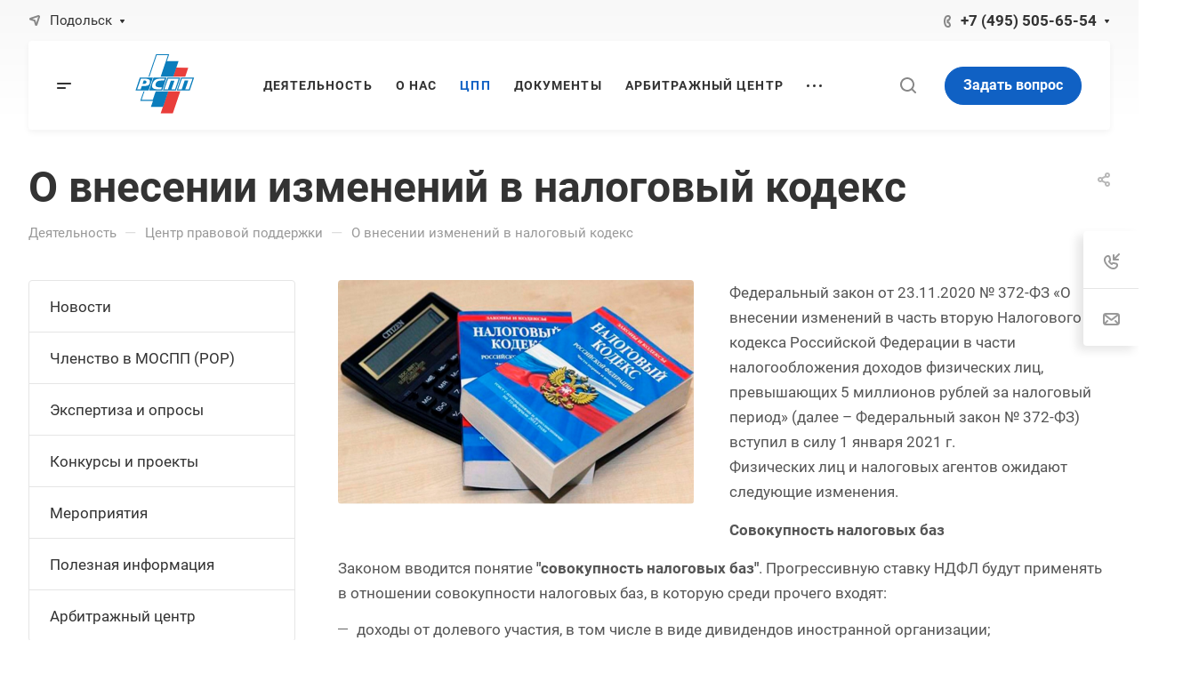

--- FILE ---
content_type: text/html; charset=UTF-8
request_url: https://mosppror.ru/tsentr-pravovoy-podderzhki/o-vnesenii-izmeneniy-v-nalogovyy-kodeks/
body_size: 51098
content:
<!DOCTYPE html>
<html xmlns="http://www.w3.org/1999/xhtml" xml:lang="ru" lang="ru" class="  ">
	<head>
		<title>Центр правовой поддержки</title>
		<meta name="viewport" content="initial-scale=1.0, width=device-width" />
		<meta name="HandheldFriendly" content="true" />
		<meta name="yes" content="yes" />
		<meta name="apple-mobile-web-app-status-bar-style" content="black" />
		<meta name="SKYPE_TOOLBAR" content="SKYPE_TOOLBAR_PARSER_COMPATIBLE" />
		<meta http-equiv="Content-Type" content="text/html; charset=UTF-8" />
<meta name="keywords" content="Центр правовой поддержки" />
<meta name="description" content="Центр правовой поддержки" />
<link href="/bitrix/cache/css/s1/aspro-allcorp3/page_0c36a0518047d2addd7d75b72126dd9f/page_0c36a0518047d2addd7d75b72126dd9f_v1.css?172528763716190"  rel="stylesheet" />
<link href="/bitrix/cache/css/s1/aspro-allcorp3/default_351eef3f071ee146ecda9723e5c9d2b2/default_351eef3f071ee146ecda9723e5c9d2b2_v1.css?17252821691477"  rel="stylesheet" />
<link href="/bitrix/cache/css/s1/aspro-allcorp3/template_2b42906d725014e7a03260cec2233a80/template_2b42906d725014e7a03260cec2233a80_v1.css?1725282203633334"  data-template-style="true" rel="stylesheet" />
<script>if(!window.BX)window.BX={};if(!window.BX.message)window.BX.message=function(mess){if(typeof mess==='object'){for(let i in mess) {BX.message[i]=mess[i];} return true;}};</script>
<script>(window.BX||top.BX).message({'JS_CORE_LOADING':'Загрузка...','JS_CORE_NO_DATA':'- Нет данных -','JS_CORE_WINDOW_CLOSE':'Закрыть','JS_CORE_WINDOW_EXPAND':'Развернуть','JS_CORE_WINDOW_NARROW':'Свернуть в окно','JS_CORE_WINDOW_SAVE':'Сохранить','JS_CORE_WINDOW_CANCEL':'Отменить','JS_CORE_WINDOW_CONTINUE':'Продолжить','JS_CORE_H':'ч','JS_CORE_M':'м','JS_CORE_S':'с','JSADM_AI_HIDE_EXTRA':'Скрыть лишние','JSADM_AI_ALL_NOTIF':'Показать все','JSADM_AUTH_REQ':'Требуется авторизация!','JS_CORE_WINDOW_AUTH':'Войти','JS_CORE_IMAGE_FULL':'Полный размер'});</script>

<script src="/bitrix/js/main/core/core.min.js?1625575173260438"></script>

<script>BX.setJSList(['/bitrix/js/main/core/core_ajax.js','/bitrix/js/main/core/core_promise.js','/bitrix/js/main/polyfill/promise/js/promise.js','/bitrix/js/main/loadext/loadext.js','/bitrix/js/main/loadext/extension.js','/bitrix/js/main/polyfill/promise/js/promise.js','/bitrix/js/main/polyfill/find/js/find.js','/bitrix/js/main/polyfill/includes/js/includes.js','/bitrix/js/main/polyfill/matches/js/matches.js','/bitrix/js/ui/polyfill/closest/js/closest.js','/bitrix/js/main/polyfill/fill/main.polyfill.fill.js','/bitrix/js/main/polyfill/find/js/find.js','/bitrix/js/main/polyfill/matches/js/matches.js','/bitrix/js/main/polyfill/core/dist/polyfill.bundle.js','/bitrix/js/main/core/core.js','/bitrix/js/main/polyfill/intersectionobserver/js/intersectionobserver.js','/bitrix/js/main/lazyload/dist/lazyload.bundle.js','/bitrix/js/main/polyfill/core/dist/polyfill.bundle.js','/bitrix/js/main/parambag/dist/parambag.bundle.js']);
BX.setCSSList(['/bitrix/js/main/lazyload/dist/lazyload.bundle.css','/bitrix/js/main/parambag/dist/parambag.bundle.css']);</script>
<script>(window.BX||top.BX).message({'LANGUAGE_ID':'ru','FORMAT_DATE':'DD.MM.YYYY','FORMAT_DATETIME':'DD.MM.YYYY HH:MI:SS','COOKIE_PREFIX':'BITRIX_SM','SERVER_TZ_OFFSET':'10800','UTF_MODE':'Y','SITE_ID':'s1','SITE_DIR':'/','USER_ID':'','SERVER_TIME':'1769155627','USER_TZ_OFFSET':'0','USER_TZ_AUTO':'Y','bitrix_sessid':'39c34da64608e8592e0c0970cfee61ad'});</script>


<script src="/bitrix/js/main/jquery/jquery-2.1.3.min.min.js?162557327184283"></script>
<script src="/bitrix/js/main/ajax.min.js?162557327022194"></script>
<script>BX.setJSList(['/bitrix/templates/aspro-allcorp3/js/jquery.history.js','/bitrix/templates/aspro-allcorp3/components/bitrix/news.detail/news/script.js','/bitrix/templates/aspro-allcorp3/js/jquery.fancybox.js','/bitrix/templates/aspro-allcorp3/js/observer.js','/bitrix/templates/aspro-allcorp3/vendor/jquery.easing.js','/bitrix/templates/aspro-allcorp3/vendor/jquery.cookie.js','/bitrix/templates/aspro-allcorp3/vendor/bootstrap.js','/bitrix/templates/aspro-allcorp3/vendor/jquery.validate.min.js','/bitrix/templates/aspro-allcorp3/vendor/js/ripple.js','/bitrix/templates/aspro-allcorp3/js/detectmobilebrowser.js','/bitrix/templates/aspro-allcorp3/js/matchMedia.js','/bitrix/templates/aspro-allcorp3/js/jquery.actual.min.js','/bitrix/templates/aspro-allcorp3/js/jquery-ui.min.js','/bitrix/templates/aspro-allcorp3/js/jquery.plugin.min.js','/bitrix/templates/aspro-allcorp3/js/jquery.alphanumeric.js','/bitrix/templates/aspro-allcorp3/js/jquery.autocomplete.js','/bitrix/templates/aspro-allcorp3/js/jquery.mobile.custom.touch.min.js','/bitrix/templates/aspro-allcorp3/js/jquery.mCustomScrollbar.js','/bitrix/templates/aspro-allcorp3/js/jqModal.js','/bitrix/templates/aspro-allcorp3/js/jquery.uniform.min.js','/bitrix/templates/aspro-allcorp3/vendor/js/carousel/owl/owl.carousel.js','/bitrix/templates/aspro-allcorp3/js/jquery.countdown.min.js','/bitrix/templates/aspro-allcorp3/js/jquery.countdown-ru.js','/bitrix/templates/aspro-allcorp3/js/scrollTabs.js','/bitrix/templates/aspro-allcorp3/js/blocks/controls.js','/bitrix/templates/aspro-allcorp3/js/blocks/hover-block.js','/bitrix/templates/aspro-allcorp3/js/blocks/mobile.js','/bitrix/templates/aspro-allcorp3/js/blocks/selectOffer.js','/bitrix/templates/aspro-allcorp3/js/blocks/tabs-history.js','/bitrix/templates/aspro-allcorp3/vendor/lazysizes.min.js','/bitrix/templates/aspro-allcorp3/vendor/ls.unveilhooks.min.js','/bitrix/templates/aspro-allcorp3/js/general.js','/bitrix/templates/aspro-allcorp3/js/custom.js','/bitrix/templates/aspro-allcorp3/components/bitrix/menu/mega_menu/script.js','/bitrix/templates/aspro-allcorp3/components/bitrix/menu/menu_new/script.js','/bitrix/templates/aspro-allcorp3/components/bitrix/menu/left/script.js','/bitrix/components/aspro/marketing.popup.allcorp3/templates/.default/script.js','/bitrix/components/bitrix/search.title/script.js','/bitrix/templates/aspro-allcorp3/components/bitrix/search.title/fixed/script.js','/bitrix/templates/aspro-allcorp3/js/jquery.inputmask.bundle.min.js','/bitrix/components/aspro/regionality.list.allcorp3/templates/popup_regions/script.js','/bitrix/templates/aspro-allcorp3/components/bitrix/subscribe.edit/footer/script.js']);</script>
<script>BX.setCSSList(['/bitrix/templates/aspro-allcorp3/components/bitrix/news.detail/news/style.css','/bitrix/templates/aspro-allcorp3/css/jquery.fancybox.css','/bitrix/templates/aspro-allcorp3/components/bitrix/news.list/doc-list-inner/style.css','/bitrix/templates/aspro-allcorp3/css/fonts/roboto/css/roboto.min.css','/bitrix/templates/aspro-allcorp3/css/bootstrap.css','/bitrix/templates/aspro-allcorp3/css/theme-elements.css','/bitrix/templates/aspro-allcorp3/css/jquery.mCustomScrollbar.min.css','/bitrix/templates/aspro-allcorp3/vendor/css/ripple.css','/bitrix/templates/aspro-allcorp3/css/animation/animate.min.css','/bitrix/templates/aspro-allcorp3/css/animation/animation_ext.css','/bitrix/templates/aspro-allcorp3/vendor/css/carousel/owl/owl.carousel.css','/bitrix/templates/aspro-allcorp3/vendor/css/carousel/owl/owl.theme.default.css','/bitrix/templates/aspro-allcorp3/css/buttons.css','/bitrix/templates/aspro-allcorp3/css/svg.css','/bitrix/templates/aspro-allcorp3/css/header.css','/bitrix/templates/aspro-allcorp3/css/footer.css','/bitrix/templates/aspro-allcorp3/css/menu-top.css','/bitrix/templates/aspro-allcorp3/css/mega-menu.css','/bitrix/templates/aspro-allcorp3/css/mobile-header.css','/bitrix/templates/aspro-allcorp3/css/mobile-menu.css','/bitrix/templates/aspro-allcorp3/css/header-fixed.css','/bitrix/templates/aspro-allcorp3/css/search-title.css','/bitrix/templates/aspro-allcorp3/css/page-title-breadcrumb-pagination.css','/bitrix/templates/aspro-allcorp3/css/social-icons.css','/bitrix/templates/aspro-allcorp3/css/left-menu.css','/bitrix/templates/aspro-allcorp3/css/top-menu.css','/bitrix/templates/aspro-allcorp3/css/detail-gallery.css','/bitrix/templates/aspro-allcorp3/css/detail.css','/bitrix/templates/aspro-allcorp3/css/banners.css','/bitrix/templates/aspro-allcorp3/css/yandex-map.css','/bitrix/templates/aspro-allcorp3/css/bg-banner.css','/bitrix/templates/aspro-allcorp3/css/smart-filter.css','/bitrix/templates/aspro-allcorp3/css/basket.css','/bitrix/templates/aspro-allcorp3/css/contacts.css','/bitrix/templates/aspro-allcorp3/css/regions.css','/bitrix/templates/aspro-allcorp3/css/profile.css','/bitrix/templates/aspro-allcorp3/css/item-views.css','/bitrix/templates/aspro-allcorp3/css/catalog.css','/bitrix/templates/aspro-allcorp3/css/reviews.css','/bitrix/templates/aspro-allcorp3/css/h1-bold.css','/bitrix/templates/aspro-allcorp3/css/blocks/arrows.css','/bitrix/templates/aspro-allcorp3/css/blocks/ask-block.css','/bitrix/templates/aspro-allcorp3/css/blocks/back-url.css','/bitrix/templates/aspro-allcorp3/css/blocks/chars.css','/bitrix/templates/aspro-allcorp3/css/blocks/controls.css','/bitrix/templates/aspro-allcorp3/css/blocks/countdown.css','/bitrix/templates/aspro-allcorp3/css/blocks/cross.css','/bitrix/templates/aspro-allcorp3/css/blocks/dark-light-theme.css','/bitrix/templates/aspro-allcorp3/css/blocks/docs.css','/bitrix/templates/aspro-allcorp3/css/blocks/file-type.css','/bitrix/templates/aspro-allcorp3/css/blocks/flexbox.css','/bitrix/templates/aspro-allcorp3/css/blocks/gallery.css','/bitrix/templates/aspro-allcorp3/css/blocks/grid-list.css','/bitrix/templates/aspro-allcorp3/css/blocks/hint.css','/bitrix/templates/aspro-allcorp3/css/blocks/icon-block.css','/bitrix/templates/aspro-allcorp3/css/blocks/images.css','/bitrix/templates/aspro-allcorp3/css/blocks/line-block.css','/bitrix/templates/aspro-allcorp3/css/blocks/mobile-scrolled.css','/bitrix/templates/aspro-allcorp3/css/blocks/popup.css','/bitrix/templates/aspro-allcorp3/css/blocks/prices.css','/bitrix/templates/aspro-allcorp3/css/blocks/rating.css','/bitrix/templates/aspro-allcorp3/css/blocks/right-dock.css','/bitrix/templates/aspro-allcorp3/css/blocks/scroller.css','/bitrix/templates/aspro-allcorp3/css/blocks/share.css','/bitrix/templates/aspro-allcorp3/css/blocks/social-list.css','/bitrix/templates/aspro-allcorp3/css/blocks/sticker.css','/bitrix/templates/aspro-allcorp3/css/blocks/sticky.css','/bitrix/templates/aspro-allcorp3/css/blocks/tabs.css','/bitrix/templates/aspro-allcorp3/css/blocks/video-block.css','/bitrix/templates/.default/ajax/ajax.css','/bitrix/templates/aspro-allcorp3/components/bitrix/menu/mega_menu/style.css','/bitrix/templates/aspro-allcorp3/components/bitrix/menu/menu_new/style.css','/bitrix/templates/aspro-allcorp3/components/bitrix/breadcrumb/main/style.css','/bitrix/components/aspro/marketing.popup.allcorp3/templates/.default/style.css','/bitrix/templates/aspro-allcorp3/styles.css','/bitrix/templates/aspro-allcorp3/template_styles.css','/bitrix/templates/aspro-allcorp3/css/owl-styles.css','/bitrix/templates/aspro-allcorp3/css/form.css','/bitrix/templates/aspro-allcorp3/css/colored.css','/bitrix/templates/aspro-allcorp3/css/responsive.css','/bitrix/templates/aspro-allcorp3/themes/custom_s1/colors.css','/bitrix/templates/aspro-allcorp3/css/width-2.css','/bitrix/templates/aspro-allcorp3/css/fonts/font-9.css','/bitrix/templates/aspro-allcorp3/css/custom.css','/bitrix/components/aspro/social.info.allcorp3/templates/.default/style.css']);</script>
<script>BX.message({'JS_REQUIRED':'Заполните это поле!','JS_FORMAT':'Неверный формат!','JS_FILE_EXT':'Недопустимое расширение файла!','JS_PASSWORD_COPY':'Пароли не совпадают!','JS_PASSWORD_LENGTH':'Минимум 6 символов!','JS_ERROR':'Неверно заполнено поле!','JS_FILE_SIZE':'Максимальный размер 5мб!','JS_FILE_BUTTON_NAME':'Выберите файл','JS_FILE_DEFAULT':'Файл не найден','JS_DATE':'Некорректная дата!','JS_DATETIME':'Некорректная дата/время!','JS_REQUIRED_LICENSES':'Согласитесь с условиями','S_CALLBACK':'Заказать звонок','S_QUESTION':'Задать вопрос','S_ASK_QUESTION':'Задать вопрос','S_FEEDBACK':'Оставить отзыв','ERROR_INCLUDE_MODULE_DIGITAL_TITLE':'Ошибка подключения модуля &laquo;Аспро: Корпоративный сайт 3.0&raquo;','ERROR_INCLUDE_MODULE_DIGITAL_TEXT':'Ошибка подключения модуля &laquo;Аспро: Корпоративный сайт 3.0&raquo;.<br />Пожалуйста установите модуль и повторите попытку','S_SERVICES':'Наши услуги','S_SERVICES_SHORT':'Услуги','S_TO_ALL_SERVICES':'Все услуги','S_CATALOG':'Каталог товаров','S_CATALOG_SHORT':'Каталог','S_TO_ALL_CATALOG':'Весь каталог','S_CATALOG_FAVORITES':'Наши товары','S_CATALOG_FAVORITES_SHORT':'Товары','S_NEWS':'Новости','S_TO_ALL_NEWS':'Все новости','S_COMPANY':'О компании','S_OTHER':'Прочее','S_CONTENT':'Контент','T_JS_ARTICLE':'Артикул: ','T_JS_NAME':'Наименование: ','T_JS_PRICE':'Цена: ','T_JS_QUANTITY':'Количество: ','T_JS_SUMM':'Сумма: ','FANCY_CLOSE':'Закрыть','FANCY_NEXT':'Вперед','FANCY_PREV':'Назад','CUSTOM_COLOR_CHOOSE':'Выбрать','CUSTOM_COLOR_CANCEL':'Отмена','S_MOBILE_MENU':'Меню','DIGITAL_T_MENU_BACK':'Назад','DIGITAL_T_MENU_CALLBACK':'Обратная связь','DIGITAL_T_MENU_CONTACTS_TITLE':'Будьте на связи','TITLE_BASKET':'В корзине товаров на #SUMM#','BASKET_SUMM':'#SUMM#','EMPTY_BASKET':'Корзина пуста','TITLE_BASKET_EMPTY':'Корзина пуста','BASKET':'Корзина','SEARCH_TITLE':'Поиск','SOCIAL_TITLE':'Оставайтесь на связи','LOGIN':'Войти','MY_CABINET':'Кабинет','SUBSCRIBE_TITLE':'Будьте всегда в курсе','HEADER_SCHEDULE':'Время работы','SEO_TEXT':'SEO описание','COMPANY_IMG':'Картинка компании','COMPANY_TEXT':'Описание компании','JS_RECAPTCHA_ERROR':'Пройдите проверку','JS_PROCESSING_ERROR':'Согласитесь с условиями!','CONFIG_SAVE_SUCCESS':'Настройки сохранены','CONFIG_SAVE_FAIL':'Ошибка сохранения настроек','CLEAR_FILE':'Отменить','ALL_TIME':'За все время','ALL_SECTIONS_PROJECT':'Все проекты','RELOAD_PAGE':'Обновить страницу','REFRESH':'Поменять картинку','RECAPTCHA_TEXT':'Подтвердите, что вы не робот','SHOW':'Еще','HIDE':'Скрыть','FILTER_EXPAND_VALUES':'Показать все','FILTER_HIDE_VALUES':'Свернуть','COUNTDOWN_SEC':'сек','COUNTDOWN_MIN':'мин','COUNTDOWN_HOUR':'час','COUNTDOWN_DAY0':'дн','COUNTDOWN_DAY1':'дн','COUNTDOWN_DAY2':'дн','COUNTDOWN_WEAK0':'Недель','COUNTDOWN_WEAK1':'Неделя','COUNTDOWN_WEAK2':'Недели','COUNTDOWN_MONTH0':'Месяцев','COUNTDOWN_MONTH1':'Месяц','COUNTDOWN_MONTH2':'Месяца','COUNTDOWN_YEAR0':'Лет','COUNTDOWN_YEAR1':'Год','COUNTDOWN_YEAR2':'Года','COUNTDOWN_COMPACT_SEC':'с','COUNTDOWN_COMPACT_MIN':'м','COUNTDOWN_COMPACT_HOUR':'ч','COUNTDOWN_COMPACT_DAY':'д','COUNTDOWN_COMPACT_WEAK':'н','COUNTDOWN_COMPACT_MONTH':'м','COUNTDOWN_COMPACT_YEAR0':'л','COUNTDOWN_COMPACT_YEAR1':'г'})</script>
<style>html {--theme-base-color: #1061c4;--theme-base-opacity-color: #1061c41a;--theme-more-color: #1061c4;--theme-border-radius:26px;--theme-text-transform:none;--theme-letter-spacing:normal;--theme-button-font-size:0%;--theme-button-padding-2px:0%;--theme-button-padding-1px:0%;--theme-more-color-hue:213;--theme-more-color-saturation:85%;--theme-more-color-lightness:42%;--theme-base-color-hue:213;--theme-base-color-saturation:85%;--theme-base-color-lightness:42%;--theme-lightness-hover-diff:6%}</style>
<style>.switcher-title {font-family: "Roboto", Arial, sans-serif;}</style>
<link href="/bitrix/templates/aspro-allcorp3/css/print.min.css?162557597211532" data-template-style="true" rel="stylesheet" media="print">
<script>window.lazySizesConfig = window.lazySizesConfig || {};lazySizesConfig.loadMode = 2;lazySizesConfig.expand = 100;lazySizesConfig.expFactor = 1;lazySizesConfig.hFac = 0.1;</script>
<script data-skip-moving="true" src="/bitrix/templates/aspro-allcorp3/js/speed.min.js?=1625575972"></script>
<link rel="shortcut icon" href="/favicon.ico" type="image/x-icon" />
<link rel="apple-touch-icon" sizes="180x180" href="/include/apple-touch-icon.png" />
<meta property="og:description" content="Центр правовой поддержки" />
<meta property="og:image" content="https://mosppror.ru/logo.png" />
<link rel="image_src" href="https://mosppror.ru/logo.png"  />
<meta property="og:type" content="website" />
<meta property="og:url" content="https://mosppror.ru/tsentr-pravovoy-podderzhki/o-vnesenii-izmeneniy-v-nalogovyy-kodeks/" />



<script  src="/bitrix/cache/js/s1/aspro-allcorp3/template_ebf38569dd579aa6a5b2d4fbb90bfebf/template_ebf38569dd579aa6a5b2d4fbb90bfebf_v1.js?1725282203588451"></script>
<script  src="/bitrix/cache/js/s1/aspro-allcorp3/page_1d6e5fb37c50513378f5842b88a4b00b/page_1d6e5fb37c50513378f5842b88a4b00b_v1.js?172528220390711"></script>
<script  src="/bitrix/cache/js/s1/aspro-allcorp3/default_50a1a5d5ed260e6e5b2d7fa85aed2c24/default_50a1a5d5ed260e6e5b2d7fa85aed2c24_v1.js?17252821691717"></script>
<script  src="/bitrix/cache/js/s1/aspro-allcorp3/default_72db7d5e950a083ceefdd3ecf64d0db4/default_72db7d5e950a083ceefdd3ecf64d0db4_v1.js?1725282169742"></script>
<script>var _ba = _ba || []; _ba.push(["aid", "e0b346bb804f7b6d956c0075e5310801"]); _ba.push(["host", "mosppror.ru"]); (function() {var ba = document.createElement("script"); ba.type = "text/javascript"; ba.async = true;ba.src = (document.location.protocol == "https:" ? "https://" : "http://") + "bitrix.info/ba.js";var s = document.getElementsByTagName("script")[0];s.parentNode.insertBefore(ba, s);})();</script>


					</head>
	<body class=" site_s1   header_padding-146 side_left hide_menu_page region_confirm_top header_fill_light all_title_1 menu_lowercase_n fixed_y mfixed_y mfixed_view_always title_position_left mmenu_leftside mheader-v1 footer-v1 fill_bg_ header-v1 title-v1 bottom-icons-panel_n with_phones theme-default" id="main" data-site="/">
		<div class="bx_areas"></div>

		
		<div id="panel"></div>


								<script data-skip-moving="true">
			var solutionName = 'arAllcorp3Options';
			var arAsproOptions = window[solutionName] = ({});
		</script>
		<script src="/bitrix/templates/aspro-allcorp3/js/setTheme.php?site_id=s1&site_dir=/" data-skip-moving="true"></script>
		<script>
		var arBasketItems = {};
		if(arAsproOptions.SITE_ADDRESS)
			arAsproOptions.SITE_ADDRESS = arAsproOptions.SITE_ADDRESS.replace(/'/g, "");
		</script>
		<!--'start_frame_cache_options-block'-->			<script>var arBasketItems = [];</script>
		<!--'end_frame_cache_options-block'-->
		<div class="body  hover_">
			<div class="body_media"></div>

						<div class="visible-lg visible-md title-v1" data-ajax-block="HEADER" data-ajax-callback="headerInit">
				
<div class="mega-fixed-menu " data-src="" >
	<div class="mega-fixed-menu__row ">
		<div class="line-block line-block--100 line-block--32-1400">
						<div class="line-block__item">
				<div class="logo no-shrinked ">
					<a class="menu-light-icon-fill banner-light-icon-fill" href="/"><?xml version = "1.0" encoding = "UTF-8" standalone = "no"?>

<svg xmlns:dc = "http://purl.org/dc/elements/1.1/" xmlns:cc = "http://creativecommons.org/ns#" xmlns:rdf = "http://www.w3.org/1999/02/22-rdf-syntax-ns#" xmlns:svg = "http://www.w3.org/2000/svg" xmlns = "http://www.w3.org/2000/svg" viewBox = "0 0 595.27557 841.88977" id = "svg1369" height = "841.88977" width = "595.27557" version = "1.1">
<g>
	<polygon fill-rule="evenodd" clip-rule="evenodd" fill="#FFFFFF" stroke="#FFFFFF" stroke-width="0.2284" stroke-miterlimit="10" points="
		247,410.3 357.2,84.3 438.7,84.4 328.5,410.4 	"/>
	<polygon fill-rule="evenodd" clip-rule="evenodd" fill="#E93E3B" points="586.8,175.7 498.3,175.6 385.9,508.4 474.4,508.5 	"/>
	<path fill-rule="evenodd" clip-rule="evenodd" fill="#0B7DBC" d="M438.7,84.3h-81.5L247,410.3l81.5,0.1L438.7,84.3z M515.9,128.4
		L515.9,128.4L403.5,461.1L315,461l14.8-43.9l-87.4-0.1h-4.6l1.5-4.4L351.7,79.9l0.7-2.3h2.4l88.5,0.1h4.6l-1.4,4.4l-15.7,46.2
		L515.9,128.4z"/>
	<polygon fill-rule="evenodd" clip-rule="evenodd" fill="#FFFFFF" points="230,241.5 637.9,241.5 602.5,347.3 194.6,347.3 	"/>
	<polygon fill-rule="evenodd" clip-rule="evenodd" fill="#0B7DBC" points="433.7,247.7 528.6,247.7 497.4,341.1 402.5,341.1 	"/>
	<polygon fill-rule="evenodd" clip-rule="evenodd" fill="#0B7DBC" points="333.6,247.7 428.4,247.7 397.2,341.1 302.3,341.1 	"/>
	<polygon fill-rule="evenodd" clip-rule="evenodd" fill="#0B7DBC" points="234.5,247.7 329.3,247.7 298.1,341.1 203.3,341.1 	"/>
	<path fill-rule="evenodd" clip-rule="evenodd" fill="#FFFFFF" d="M415.8,255.9l-4.7,13.5c-35.8-1.3-54.9,1.5-61.4,24.1
		c-7.3,24.1,15.1,26.3,45.4,25.8l-5.1,14.2c-49.7,1.4-76.9-2.3-64.2-40.1C339.7,251.9,366.9,255.9,415.8,255.9L415.8,255.9z"/>
	<polygon fill-rule="evenodd" clip-rule="evenodd" fill="#0B7DBC" points="534.4,247.7 629.2,247.7 598,341.1 503.1,341.1 	"/>
	<polygon fill-rule="evenodd" clip-rule="evenodd" fill="#FFFFFF" points="440,255.9 412.4,333.6 438.7,333.6 460,269.6 
		486.6,269.6 464.6,333.6 490.9,333.6 517.3,255.9 	"/>
	<polygon fill-rule="evenodd" clip-rule="evenodd" fill="#FFFFFF" points="540.3,255.9 512.9,333.6 539.2,333.6 560.5,269.4 
		587.1,269.5 565.1,333.6 591.4,333.6 617.8,255.9 	"/>
	<path fill-rule="evenodd" clip-rule="evenodd" fill="#FFFFFF" d="M241.7,255.9l-27,77.7h25.6l8.3-24.3c38.7,0.1,55.4-0.7,58.9-26.5
		c2.8-19.8-7.7-27.3-40.5-26.8H241.7z M253.9,293.8L253.9,293.8l8.6-25c13.1-0.6,20.1,2.1,20.7,10.4
		C283,292,272.5,294.5,253.9,293.8L253.9,293.8z"/>
</g>
</svg></a>				</div>
			</div>

									
			<div class="line-block__item hide-1100 " data-ajax-load-block="HEADER_TOGGLE_SLOGAN">
				
																			
				
			</div>


					</div>

		<div class="line-block line-block--48">
									
			<div class="line-block__item no-shrinked " data-ajax-load-block="HEADER_TOGGLE_PHONE">
				
												<div class="icon-block--with_icon ">
								<div class="phones">
																		<div class="phones__phones-wrapper">
																												<!--'start_frame_cache_header-allphones-block1'-->		
								<div class="phones__inner phones__inner--with_dropdown phones__inner--big fill-theme-parent">
								<span class="icon-block__only-icon banner-light-icon-fill menu-light-icon-fill fill-theme-target">
					<i class="svg inline  svg-inline-" aria-hidden="true" ><svg width="14" height="18" viewBox="0 0 14 18" fill="none" xmlns="http://www.w3.org/2000/svg">
<path fill-rule="evenodd" clip-rule="evenodd" d="M6.63104 7.97841C6.80463 8.37048 7.0041 8.78717 7.15518 9.07225C7.27009 9.28907 7.49877 9.67951 7.75313 10.0735C7.76214 10.0675 7.77119 10.0616 7.78029 10.0557C8.42453 9.63686 9.0857 9.68158 9.33213 9.70774C9.65095 9.7416 9.94005 9.82627 10.1562 9.90146C10.5996 10.0556 11.0572 10.2844 11.4507 10.5088C11.8534 10.7384 12.2607 11.0047 12.6067 11.2698C12.7791 11.4018 12.9587 11.5506 13.1228 11.7095C13.2598 11.8422 13.4996 12.0889 13.6819 12.4208C13.9567 12.9214 13.9912 13.4324 13.9984 13.6733C14.0076 13.9837 13.9774 14.2994 13.9216 14.5917C13.8662 14.8818 13.7732 15.2138 13.6215 15.5388C13.4853 15.8308 13.2157 16.3046 12.7088 16.6593C12.2763 16.9621 12.101 17.0614 11.5704 17.3623C11.5097 17.3967 11.4445 17.4337 11.3736 17.4739C10.0199 18.2431 8.63271 17.9822 7.88102 17.8407C7.83467 17.832 7.79075 17.8237 7.74939 17.8162C6.75715 17.6353 5.7137 16.9402 4.80916 16.0871C3.83349 15.1669 2.7972 13.855 1.8574 12.1001C-0.0332021 8.56968 -0.11428 5.48344 0.0632851 4.44905C0.155366 3.91264 0.377274 3.31038 0.67849 2.76835C0.975733 2.23348 1.45254 1.57218 2.16387 1.10241C2.86272 0.640891 3.08665 0.498187 3.5503 0.267086C4.05424 0.0159067 4.54851 -0.00825558 4.84873 0.00182873C5.18399 0.01309 5.50575 0.0758517 5.78987 0.161581C6.29082 0.312738 7.02383 0.643641 7.53773 1.30319C7.84738 1.70061 7.96266 2.13768 8.0032 2.29536C8.0629 2.52757 8.10186 2.76842 8.12854 2.98699C8.18252 3.42919 8.20461 3.93488 8.19668 4.4186C8.1889 4.89393 8.15099 5.42764 8.05633 5.9073C8.00998 6.14217 7.93607 6.43773 7.80765 6.73085C7.7078 6.95878 7.43069 7.53172 6.78987 7.89289C6.7363 7.92309 6.68325 7.95156 6.63104 7.97841ZM4.36756 7.68433C4.55311 8.29107 5.08198 9.4331 5.38688 10.0084C5.69177 10.5837 6.4713 11.8462 6.90539 12.2852C7.33947 12.7242 7.68815 12.619 7.8981 12.5196C7.99603 12.4732 8.11572 12.3629 8.26158 12.2285C8.42842 12.0748 8.62948 11.8895 8.87134 11.7322C9.32463 11.4376 11.633 12.8464 11.9276 13.3829C12.1 13.6969 11.9533 14.7465 11.561 15.0211C11.208 15.2682 11.1075 15.3251 10.5781 15.6255C10.5193 15.6588 10.4551 15.6952 10.3847 15.7353C9.68103 16.1351 8.95879 16.0037 8.10853 15.8487C7.25828 15.6936 5.31836 14.3246 3.62164 11.1563C1.92491 7.98792 1.93885 5.3504 2.03552 4.78725C2.13219 4.22409 2.57448 3.22841 3.267 2.77107C3.95952 2.31373 4.09679 2.22961 4.44334 2.05688C4.78989 1.88414 5.64012 2.12285 5.95894 2.53204C6.27777 2.94122 6.32266 5.86013 5.80696 6.15079C5.54379 6.29912 5.29676 6.38092 5.09355 6.44822C4.89855 6.5128 4.74389 6.56401 4.65399 6.64783C4.65164 6.65003 4.64927 6.65224 4.64688 6.65446C4.4631 6.8257 4.18439 7.08538 4.36756 7.68433Z" fill="#888888"/>
</svg></i>				</span>
				<span class="icon-block__icon banner-light-icon-fill menu-light-icon-fill">
					<i class="svg inline  svg-inline-" aria-hidden="true" ><svg width="8" height="14" viewBox="0 0 8 14" fill="none" xmlns="http://www.w3.org/2000/svg">
<path fill-rule="evenodd" clip-rule="evenodd" d="M4.34544 9.19035C4.3752 9.1854 4.40497 9.18018 4.43443 9.17502C4.57281 9.15079 4.70419 9.12778 4.79424 9.13924C4.98831 9.16393 5.27614 9.5452 5.52934 10.0011C5.80442 10.4963 6.00721 10.9435 5.99815 11.2339C5.9891 11.5243 5.52934 11.9971 5.27589 11.9988C5.02244 12.0005 4.84757 11.9988 4.38109 11.9511C3.9146 11.9034 3.24475 11.4539 3.05287 11.15C3.01142 11.0843 2.9725 11.0222 2.93476 10.9589C2.79777 10.7292 2.67639 10.4843 2.50683 10.0011C2.38177 9.64464 2.27993 9.27989 2.2013 8.9099C2.14516 8.64574 2.10086 8.3789 2.06839 8.11052C2.02384 7.74223 2.00157 7.37103 2.00158 6.99983C2.00159 6.62863 2.02389 6.25743 2.06846 5.88914C2.09963 5.63166 2.14168 5.37559 2.19462 5.12194C2.27415 4.74093 2.37824 4.36536 2.50691 3.99859C2.67086 3.53124 2.78974 3.27887 2.92127 3.05774C2.96323 2.9872 3.00647 2.91984 3.05287 2.8497C3.24475 2.55965 3.88724 2.09621 4.38109 2.04852C4.8225 2.0059 5.01031 2.00383 5.20555 2.00168C5.22875 2.00142 5.25205 2.00116 5.27589 2.00084C5.50043 1.99777 5.99548 2.46384 5.99815 2.76576C6.00082 3.06768 5.80442 3.50335 5.52934 3.99859C5.27614 4.45445 5.03412 4.83208 4.79424 4.86041C4.67301 4.87473 4.50319 4.84587 4.34543 4.81906C4.34446 4.8189 4.34349 4.81873 4.34253 4.81857C4.18927 4.79252 4.04775 4.76868 3.97373 4.78862C3.82312 4.82918 3.54967 4.93563 3.49577 5.30943C3.4932 5.32726 3.49073 5.34436 3.48836 5.36079C3.44104 5.68869 3.43248 5.74799 3.41183 5.99941C3.38433 6.33416 3.37058 6.66702 3.37058 6.99987C3.37058 7.3327 3.38433 7.66553 3.41183 8.00024L3.4131 8.0158C3.43387 8.26866 3.44294 8.37914 3.49577 8.69023C3.54967 9.00762 3.74545 9.17549 3.97986 9.2127C4.08232 9.22896 4.21374 9.21225 4.34544 9.19035ZM5.37457 6.77929C6.14981 6.56283 6.59901 5.993 6.72764 5.82983L6.72889 5.82825C6.95961 5.53558 7.15007 5.20246 7.27928 4.96984C7.43376 4.69172 7.59825 4.374 7.72726 4.05043C7.84309 3.75989 8.00443 3.28778 7.99965 2.74807C7.99459 2.17599 7.77645 1.73588 7.64424 1.50955C7.49263 1.24999 7.31188 1.03239 7.1437 0.862322C6.97566 0.692392 6.7691 0.518305 6.5318 0.372388C6.36872 0.272112 5.89055 -0.00858388 5.24849 0.000201648C5.22601 0.000509335 5.20348 0.000767052 5.18064 0.00102835C4.96138 0.00353635 4.71253 0.00638317 4.18864 0.056969C3.48664 0.124753 2.88759 0.440169 2.52245 0.674477C2.16526 0.903692 1.69714 1.27167 1.38331 1.74608C1.09444 2.18276 0.885227 2.57501 0.618097 3.33648C0.204199 4.51633 4.27173e-05 5.76124 6.70177e-09 6.99976C-4.27039e-05 8.23838 0.204061 9.48338 0.618057 10.6633C0.893193 11.4474 1.10375 11.8115 1.3601 12.2177C1.69309 12.7452 2.20651 13.1264 2.55172 13.3424C2.91355 13.5689 3.50343 13.8727 4.17747 13.9416C4.7199 13.997 4.96732 14.0017 5.28924 13.9996C5.89878 13.9955 6.3547 13.7409 6.55244 13.6179C6.80037 13.4635 7.01009 13.2804 7.17649 13.1062C7.34392 12.9308 7.51551 12.7142 7.65817 12.4628C7.78234 12.2439 7.98212 11.8299 7.99876 11.2962C8.01649 10.7279 7.84015 10.23 7.72897 9.95186C7.59938 9.62767 7.4336 9.30764 7.27928 9.02981C7.11975 8.74261 6.91803 8.42008 6.68541 8.1374C6.57069 7.99798 6.40884 7.81945 6.202 7.65484C6.06387 7.54492 5.77994 7.33821 5.3746 7.22192C5.37135 7.07433 5.37134 6.92688 5.37457 6.77929Z" fill="#888888"/>
</svg></i>				</span>

									<a class="phones__phone-link phones__phone-first dark_link banner-light-text menu-light-text icon-block__name" href="tel:+74955056554">+7 (495) 505-65-54</a>
													<div class="phones__dropdown ">
						<div class="dropdown dropdown--relative">
																							<div class="phones__phone-more dropdown__item color-theme-hover dropdown__item--first ">
									<a class="phones__phone-link dark_link phones__phone-link--no_descript" rel="nofollow" href="tel:+74955056554">+7 (495) 505-65-54</a>
								</div>
																							<div class="phones__phone-more dropdown__item color-theme-hover  dropdown__item--last">
									<a class="phones__phone-link dark_link " rel="nofollow" href="tel:+74967586554">+7 (496) 758-65-54<span class="phones__phone-descript phones__dropdown-title">Факс</span></a>
								</div>
														<div class="phones__dropdown-item callback-item">
								<div class="animate-load btn btn-default btn-wide" data-event="jqm" data-param-id="8" data-name="callback">
									Заказать звонок								</div>
							</div>
																					<div class="phones__dropdown-item">
													<div class="email__title phones__dropdown-title">
						E-mail					</div>
				
				<div class="phones__dropdown-value">
										<div>
											<div>
							<a class="dark_link" href="mailto:info@ror-mospp.ru">info@ror-mospp.ru</a>
						</div>
										</div>
				</div>

									</div>
																									<div class="phones__dropdown-item">
				
									<div class="address__title phones__dropdown-title">
						Адрес					</div>
				
				<div class="phones__dropdown-value">
										<div class="address__text  address__text--large ">
						г.о. Подольск, ул. Железнодорожная, д.2 Д					</div>
				</div>

									</div>
																														<div class="phones__dropdown-item">
			
							<div class="schedule__title phones__dropdown-title">
					Режим работы				</div>
			
			<div class="phones__dropdown-value">
								<div class="schedule__text  ">
											Пн. – Пт.: с 9:00 до 18:00									</div>
			</div>

							</div>
														
						</div>
					</div>
											<span class="more-arrow banner-light-icon-fill menu-light-icon-fill fill-dark-light-block">
							<svg width="7" height="5" viewBox="0 0 7 5" fill="none" xmlns="http://www.w3.org/2000/svg">
<path d="M5.55157 0.0181274H1.45448C1.05285 0.0181274 0.815132 0.46773 1.04127 0.799648L3.08402 3.79799C3.28217 4.08883 3.71079 4.08939 3.90971 3.79907L5.96405 0.800736C6.19139 0.468921 5.9538 0.0181274 5.55157 0.0181274Z" fill="#333333"/>
</svg>
						</span>
												</div>
							<!--'end_frame_cache_header-allphones-block1'-->													</div>

																	</div>
							</div>
						
				
			</div>


			
						
			<div class="line-block__item " data-ajax-load-block="HEADER_TOGGLE_BUTTON">
				
												<div class="header-button">
								<div class = "header-button">
	<div class = "btn animate-load btn-default has-ripple" data-event = "jqm" data-param-id = "7">Задать вопрос</div>
</div>							</div>
						
				
			</div>


					</div>
	</div>

	<div class="mega-fixed-menu__row mega-fixed-menu__row--overflow mega-fixed-menu__main-part">
				<!-- noindex -->
			<div class="burger-menu ">
								<div class="burger-menu__item--large  burger-menu__item--first burger-menu__item--current  burger-menu__item--dropdown ">
				<a class="burger-menu__link--large burger-menu__link--light switcher-title dark_link" href="/">
					Деятельность				</a>
				<span class="burger-menu__item-delimiter"></span>
									<ul class="burger-menu__dropdown--right">
																				<li class="burger-menu__dropdown-item--middle  ">
								<div class="burger-menu__link-wrapper">
									<a class="burger-menu__link--middle burger-menu__link--light font_18 dark_link" href="/novosti/" title="Новости">
										Новости									</a>
									
																	</div>
															</li>
																				<li class="burger-menu__dropdown-item--middle  ">
								<div class="burger-menu__link-wrapper">
									<a class="burger-menu__link--middle burger-menu__link--light font_18 dark_link" href="/chlenstvo-v-mospp/" title="Членство в МОСПП (РОР)">
										Членство в МОСПП (РОР)									</a>
									
																	</div>
															</li>
																				<li class="burger-menu__dropdown-item--middle  ">
								<div class="burger-menu__link-wrapper">
									<a class="burger-menu__link--middle burger-menu__link--light font_18 dark_link" href="/ekspertiza-i-oprosy/" title="Экспертиза и опросы">
										Экспертиза и опросы									</a>
									
																	</div>
															</li>
																				<li class="burger-menu__dropdown-item--middle  ">
								<div class="burger-menu__link-wrapper">
									<a class="burger-menu__link--middle burger-menu__link--light font_18 dark_link" href="/konkursy-i-proekty/" title="Конкурсы и проекты">
										Конкурсы и проекты									</a>
									
																	</div>
															</li>
																				<li class="burger-menu__dropdown-item--middle  ">
								<div class="burger-menu__link-wrapper">
									<a class="burger-menu__link--middle burger-menu__link--light font_18 dark_link" href="/meropriyatiya/" title="Мероприятия">
										Мероприятия									</a>
									
																	</div>
															</li>
																				<li class="burger-menu__dropdown-item--middle  ">
								<div class="burger-menu__link-wrapper">
									<a class="burger-menu__link--middle burger-menu__link--light font_18 dark_link" href="/informatsiya/" title="Полезная информация">
										Полезная информация									</a>
									
																	</div>
															</li>
																				<li class="burger-menu__dropdown-item--middle  ">
								<div class="burger-menu__link-wrapper">
									<a class="burger-menu__link--middle burger-menu__link--light font_18 dark_link" href="https://arbitration-rspp.ru/" title="Арбитражный центр">
										Арбитражный центр									</a>
									
																	</div>
															</li>
											</ul>
							</div>
											<div class="burger-menu__item--large    burger-menu__item--dropdown ">
				<a class="burger-menu__link--large burger-menu__link--light switcher-title dark_link" href="/o-nas/">
					О нас				</a>
				<span class="burger-menu__item-delimiter"></span>
									<ul class="burger-menu__dropdown--right">
																				<li class="burger-menu__dropdown-item--middle  ">
								<div class="burger-menu__link-wrapper">
									<a class="burger-menu__link--middle burger-menu__link--light font_18 dark_link" href="/o-nas/uchreditelnye-dokumenty/" title="Учредительные документы">
										Учредительные документы									</a>
									
																	</div>
															</li>
																				<li class="burger-menu__dropdown-item--middle  ">
								<div class="burger-menu__link-wrapper">
									<a class="burger-menu__link--middle burger-menu__link--light font_18 dark_link" href="/o-nas/predsedatel/" title="Председатель">
										Председатель									</a>
									
																	</div>
															</li>
																				<li class="burger-menu__dropdown-item--middle  ">
								<div class="burger-menu__link-wrapper">
									<a class="burger-menu__link--middle burger-menu__link--light font_18 dark_link" href="/o-nas/ispolnitelnaya-direktsiya/" title="Исполнительная дирекция">
										Исполнительная дирекция									</a>
									
																	</div>
															</li>
																				<li class="burger-menu__dropdown-item--middle  ">
								<div class="burger-menu__link-wrapper">
									<a class="burger-menu__link--middle burger-menu__link--light font_18 dark_link" href="/o-nas/pravlenie-mospp/" title="Правление МОСПП (РОР)">
										Правление МОСПП (РОР)									</a>
									
																	</div>
															</li>
																				<li class="burger-menu__dropdown-item--middle  ">
								<div class="burger-menu__link-wrapper">
									<a class="burger-menu__link--middle burger-menu__link--light font_18 dark_link" href="/o-nas/chleny-mospp/" title="Члены МОСПП (РОР)">
										Члены МОСПП (РОР)									</a>
									
																	</div>
															</li>
																				<li class="burger-menu__dropdown-item--middle  ">
								<div class="burger-menu__link-wrapper">
									<a class="burger-menu__link--middle burger-menu__link--light font_18 dark_link" href="/o-nas/kontrolno-revizionnaya-komissiya/" title="Контрольно-ревизионная комиссия">
										Контрольно-ревизионная комиссия									</a>
									
																	</div>
															</li>
																				<li class="burger-menu__dropdown-item--middle  ">
								<div class="burger-menu__link-wrapper">
									<a class="burger-menu__link--middle burger-menu__link--light font_18 dark_link" href="/o-nas/komitety-i-komissii-mospp-ror/" title="Комитеты и комиссии МОСПП (РОР)">
										Комитеты и комиссии МОСПП (РОР)									</a>
									
																	</div>
															</li>
																				<li class="burger-menu__dropdown-item--middle  ">
								<div class="burger-menu__link-wrapper">
									<a class="burger-menu__link--middle burger-menu__link--light font_18 dark_link" href="/o-nas/shtab-mospp-ror-po-protivodeystviyu-covid-19/" title="Штаб МОСПП (РОР) по противодействию COVID-19">
										Штаб МОСПП (РОР) по противодействию COVID-19									</a>
									
																	</div>
															</li>
																				<li class="burger-menu__dropdown-item--middle  ">
								<div class="burger-menu__link-wrapper">
									<a class="burger-menu__link--middle burger-menu__link--light font_18 dark_link" href="/o-nas/pochetnye-chleny-mospp/" title="Почетные члены МОСПП (РОР)">
										Почетные члены МОСПП (РОР)									</a>
									
																	</div>
															</li>
																				<li class="burger-menu__dropdown-item--middle  ">
								<div class="burger-menu__link-wrapper">
									<a class="burger-menu__link--middle burger-menu__link--light font_18 dark_link" href="/o-nas/pochetnye-grazhdane-mo/" title="Почетные граждане МО">
										Почетные граждане МО									</a>
									
																	</div>
															</li>
																				<li class="burger-menu__dropdown-item--middle  ">
								<div class="burger-menu__link-wrapper">
									<a class="burger-menu__link--middle burger-menu__link--light font_18 dark_link" href="/o-nas/journal/" title="Журнал МОСПП (РОР)">
										Журнал МОСПП (РОР)									</a>
									
																	</div>
															</li>
											</ul>
							</div>
											<div class="burger-menu__item--large      burger-menu__item--active">
				<a class="burger-menu__link--large burger-menu__link--light switcher-title dark_link" href="/tsentr-pravovoy-podderzhki/">
					ЦПП				</a>
				<span class="burger-menu__item-delimiter"></span>
							</div>
											<div class="burger-menu__item--large    burger-menu__item--dropdown ">
				<a class="burger-menu__link--large burger-menu__link--light switcher-title dark_link" href="/dokumenty/">
					Документы				</a>
				<span class="burger-menu__item-delimiter"></span>
									<ul class="burger-menu__dropdown--right">
																				<li class="burger-menu__dropdown-item--middle  ">
								<div class="burger-menu__link-wrapper">
									<a class="burger-menu__link--middle burger-menu__link--light font_18 dark_link" href="/dokumenty/normativno-pravovye-akty/" title="Нормативно-правовые акты">
										Нормативно-правовые акты									</a>
									
																	</div>
															</li>
																				<li class="burger-menu__dropdown-item--middle  ">
								<div class="burger-menu__link-wrapper">
									<a class="burger-menu__link--middle burger-menu__link--light font_18 dark_link" href="/dokumenty/soglasheniya-o-sotrudnichestve/" title="Соглашения о сотрудничестве">
										Соглашения о сотрудничестве									</a>
									
																	</div>
															</li>
																				<li class="burger-menu__dropdown-item--middle  ">
								<div class="burger-menu__link-wrapper">
									<a class="burger-menu__link--middle burger-menu__link--light font_18 dark_link" href="/dokumenty/resheniya-pravleniya/" title="Положение о конкурсе "Лучшее предприятие года">
										Положение о конкурсе "Лучшее предприятие года									</a>
									
																	</div>
															</li>
																				<li class="burger-menu__dropdown-item--middle  ">
								<div class="burger-menu__link-wrapper">
									<a class="burger-menu__link--middle burger-menu__link--light font_18 dark_link" href="/dokumenty/polozheniya-o-nagradakh-i-zvaniyakh/" title="Положения о наградах и званиях">
										Положения о наградах и званиях									</a>
									
																	</div>
															</li>
											</ul>
							</div>
											<div class="burger-menu__item--large     ">
				<a class="burger-menu__link--large burger-menu__link--light switcher-title dark_link" href="https://arbitration-rspp.ru/branches-and-offices/branches/central/">
					Арбитражный центр				</a>
				<span class="burger-menu__item-delimiter"></span>
							</div>
											<div class="burger-menu__item--large    burger-menu__item--dropdown ">
				<a class="burger-menu__link--large burger-menu__link--light switcher-title dark_link" href="/partnery/">
					Партнеры				</a>
				<span class="burger-menu__item-delimiter"></span>
									<ul class="burger-menu__dropdown--right">
																				<li class="burger-menu__dropdown-item--middle  ">
								<div class="burger-menu__link-wrapper">
									<a class="burger-menu__link--middle burger-menu__link--light font_18 dark_link" href="/partnery/federalnye/" title="Федеральные">
										Федеральные									</a>
									
																	</div>
															</li>
																				<li class="burger-menu__dropdown-item--middle  ">
								<div class="burger-menu__link-wrapper">
									<a class="burger-menu__link--middle burger-menu__link--light font_18 dark_link" href="/partnery/regionalnye/" title="Региональные">
										Региональные									</a>
									
																	</div>
															</li>
											</ul>
							</div>
											<div class="burger-menu__item--large   burger-menu__item--last burger-menu__item--dropdown ">
				<a class="burger-menu__link--large burger-menu__link--light switcher-title dark_link" href="/kontakty/">
					Контакты				</a>
				<span class="burger-menu__item-delimiter"></span>
									<ul class="burger-menu__dropdown--right">
																				<li class="burger-menu__dropdown-item--middle  ">
								<div class="burger-menu__link-wrapper">
									<a class="burger-menu__link--middle burger-menu__link--light font_18 dark_link" href="/kontakty/moskva/390/" title="Контакты РСПП">
										Контакты РСПП									</a>
									
																	</div>
															</li>
																				<li class="burger-menu__dropdown-item--middle  ">
								<div class="burger-menu__link-wrapper">
									<a class="burger-menu__link--middle burger-menu__link--light font_18 dark_link" href="/kontakty/podolsk/186/" title="Контакты МОСПП">
										Контакты МОСПП									</a>
									
																	</div>
															</li>
																				<li class="burger-menu__dropdown-item--middle  ">
								<div class="burger-menu__link-wrapper">
									<a class="burger-menu__link--middle burger-menu__link--light font_18 dark_link" href="/kontakty/bankovskie-rekvizity/" title="Банковские реквизиты">
										Банковские реквизиты									</a>
									
																	</div>
															</li>
											</ul>
							</div>
						</div>
		<!-- /noindex -->
					</div>

	<div class="mega-fixed-menu__row ">
		<div class="line-block line-block--48">
											<div class="line-block__item icon-block--with_icon">
											<!--'start_frame_cache_header-regionality-block1'-->								<div class="regions" title="Регион">
			<div class="regions__chooser fill-theme-parent light-opacity-hover color-theme-hover js_city_chooser animate-load" data-event="jqm" data-name="city_chooser" data-param-url="%2Ftsentr-pravovoy-podderzhki%2Fo-vnesenii-izmeneniy-v-nalogovyy-kodeks%2F" data-param-form_id="city_chooser">
				<span class="icon-block__only-icon fill-theme-target banner-light-icon-fill menu-light-icon-fill"><i class="svg inline  svg-inline-region" aria-hidden="true" ><svg width="18" height="18" viewBox="0 0 18 18" fill="none" xmlns="http://www.w3.org/2000/svg">
<path fill-rule="evenodd" clip-rule="evenodd" d="M17.8695 3.28961C17.7476 3.65856 13.7182 15.7844 13.5164 16.3397C13.0884 17.5176 11.9748 18.0896 10.9275 17.9886C9.98549 17.8977 8.97159 17.2296 8.71591 16.027C8.64542 15.6955 7.84346 12.2376 7.45067 10.5446L5.28573 10.0452C3.75087 9.69123 2.17192 9.32733 1.93279 9.27244C-0.536978 8.70562 -0.662723 5.27198 1.6877 4.46901C1.9085 4.39358 4.49875 3.53169 7.30008 2.59955C7.61163 2.49588 7.9258 2.39135 8.2396 2.28693C9.81201 1.7637 11.3811 1.24153 12.5804 0.842007C13.1801 0.642225 13.6869 0.473258 14.0553 0.350216L14.4971 0.202439L14.6268 0.158793L14.6648 0.145927C14.6752 0.142376 14.678 0.141384 14.6764 0.141954C16.6095 -0.533077 18.5227 1.31235 17.8695 3.28961ZM13.9915 2.47947C13.966 2.48796 13.9403 2.49653 13.9143 2.50521C12.4714 2.98622 10.1504 3.75851 7.96284 4.48642C6.60482 4.9383 5.2982 5.37307 4.28495 5.71044C4.07339 5.78088 3.87462 5.84707 3.69084 5.90829C3.2288 6.06219 2.86151 6.18464 2.624 6.26401C2.46939 6.31567 2.36977 6.34908 2.33477 6.36103C1.86417 6.5218 1.89965 7.2133 2.38053 7.32367C2.43013 7.33505 2.53674 7.35958 2.6882 7.39446C2.9416 7.45282 3.32053 7.54013 3.76801 7.64326C3.96195 7.68796 4.16877 7.73564 4.38382 7.78521C6.25163 8.21579 8.74095 8.78995 8.81298 8.80727C8.92389 8.83394 9.13153 8.93572 9.18838 9.18247C9.19839 9.22593 9.24794 9.43949 9.32332 9.76435C9.52383 10.6285 9.90706 12.2802 10.2149 13.6127C10.2654 13.831 10.3138 14.0407 10.359 14.237C10.4579 14.6659 10.5417 15.0306 10.5986 15.2806C10.6362 15.4461 10.6621 15.5613 10.6728 15.6114C10.7689 16.0634 11.4474 16.176 11.636 15.6572C11.6491 15.6209 11.681 15.5283 11.7288 15.3871C11.8082 15.1531 11.9317 14.7859 12.0873 14.3214C12.1502 14.1336 12.2184 13.9298 12.291 13.7125C13.1751 11.0685 14.72 6.42381 15.4975 4.08466C15.5064 4.0578 15.5152 4.03125 15.524 4.005C15.6188 3.71969 15.7014 3.47107 15.769 3.26752C15.8828 2.92493 15.9542 2.71003 15.9698 2.66274C16.1002 2.26789 15.7107 1.8988 15.3363 2.02956C15.2899 2.04576 15.0626 2.12198 14.699 2.24341C14.5011 2.3095 14.2629 2.38899 13.9915 2.47947Z" fill="#888888"/>
</svg></i></span>
				<span class="icon-block__icon fill-theme-target banner-light-icon-fill menu-light-icon-fill"><i class="svg inline  svg-inline-region" aria-hidden="true" ><svg width="13" height="13" viewBox="0 0 13 13" fill="none" xmlns="http://www.w3.org/2000/svg">
<path fill-rule="evenodd" clip-rule="evenodd" d="M10.9007 2.09972C10.8615 2.1188 10.821 2.1353 10.7796 2.1491L4.34943 4.29249L7.18639 5.14358C7.50836 5.24017 7.76027 5.49208 7.85686 5.81406L8.70795 8.65101L10.8513 2.22083C10.8651 2.17942 10.8816 2.13896 10.9007 2.09972ZM7.25032 10.7524C7.25207 10.7648 7.25403 10.7777 7.25624 10.7909C7.27412 10.8981 7.31173 11.0564 7.39694 11.2268C7.4841 11.4012 7.63054 11.6059 7.86893 11.7648C8.11358 11.9279 8.39484 12.0024 8.68121 12.0024C8.96759 12.0024 9.24885 11.9279 9.49349 11.7648C9.73188 11.6059 9.87833 11.4012 9.96549 11.2268C10.0507 11.0564 10.0883 10.8981 10.1062 10.7909C10.1073 10.7843 10.1083 10.7779 10.1093 10.7715L12.7308 2.90695C12.7308 2.90692 12.7308 2.90689 12.7309 2.90686C12.7485 2.86738 12.7713 2.81407 12.796 2.74984C12.8444 2.62419 12.9055 2.44262 12.9477 2.23194C13.0176 1.88228 13.1053 1.09147 12.5071 0.49332C11.909 -0.104839 11.1182 -0.017172 10.7685 0.0527581C10.5578 0.0948957 10.3763 0.15609 10.2506 0.204419C10.1864 0.229123 10.1331 0.251898 10.0936 0.269597C10.0936 0.26961 10.0935 0.269623 10.0935 0.269636L2.22891 2.89115C2.22257 2.89213 2.21612 2.89316 2.20958 2.89425C2.10231 2.91213 1.94401 2.94974 1.77361 3.03495C1.59928 3.12211 1.39454 3.26856 1.23561 3.50695C1.07251 3.7516 0.998047 4.03286 0.998047 4.31923C0.998047 4.6056 1.07251 4.88686 1.23561 5.13151C1.39454 5.3699 1.59928 5.51634 1.77361 5.60351C1.94401 5.68871 2.10231 5.72633 2.20958 5.7442C2.22279 5.74641 2.23561 5.74837 2.248 5.75012L6.09594 6.90451L7.25032 10.7524Z" fill="#888888"/>
</svg></i></span>
									<span class="regions__name icon-block__name color-theme-hover font_13 banner-light-text menu-light-text">Подольск</span>
					<span class="more-arrow fill-theme-target banner-light-icon-fill menu-light-icon-fill fill-dark-light-block"><svg width="7" height="5" viewBox="0 0 7 5" fill="none" xmlns="http://www.w3.org/2000/svg">
<path d="M5.55157 0.0181274H1.45448C1.05285 0.0181274 0.815132 0.46773 1.04127 0.799648L3.08402 3.79799C3.28217 4.08883 3.71079 4.08939 3.90971 3.79907L5.96405 0.800736C6.19139 0.468921 5.9538 0.0181274 5.55157 0.0181274Z" fill="#333333"/>
</svg>
</span>
							</div>
					</div>
			<!--'end_frame_cache_header-regionality-block1'-->					</div>
			
									
			<div class="line-block__item " data-ajax-load-block="HEADER_TOGGLE_SOCIAL">
				
												
						
				
			</div>


					</div>

		<div class="line-block line-block--48">
									
			<div class="line-block__item hidden" data-ajax-load-block="HEADER_TOGGLE_LANG">
				
			</div>


			
						
			<div class="line-block__item " data-ajax-load-block="HEADER_TOGGLE_SEARCH">
				
																				<div class="header-search banner-light-icon-fill fill-theme-hover color-theme-hover menu-light-icon-fill light-opacity-hover" title="Поиск">
									<i class="svg inline  svg-inline- header-search__icon" aria-hidden="true" ><svg width="19" height="19" viewBox="0 0 19 19" fill="none" xmlns="http://www.w3.org/2000/svg">
<path fill-rule="evenodd" clip-rule="evenodd" d="M8.99805 0.00244141C4.57977 0.00244141 0.998047 3.58416 0.998047 8.00244C0.998047 12.4207 4.57977 16.0024 8.99805 16.0024C10.8468 16.0024 12.549 15.3754 13.9037 14.3223L17.2909 17.7095C17.6815 18.1001 18.3146 18.1001 18.7052 17.7095C19.0957 17.319 19.0957 16.6859 18.7052 16.2953L15.3179 12.9081C16.371 11.5534 16.998 9.85115 16.998 8.00244C16.998 3.58416 13.4163 0.00244141 8.99805 0.00244141ZM2.99805 8.00244C2.99805 4.68873 5.68434 2.00244 8.99805 2.00244C12.3118 2.00244 14.998 4.68873 14.998 8.00244C14.998 11.3161 12.3118 14.0024 8.99805 14.0024C5.68434 14.0024 2.99805 11.3161 2.99805 8.00244Z" fill="#888888"/>
</svg></i>																	</div>
													
				
			</div>


			
						
			<div class="line-block__item hidden" data-ajax-load-block="HEADER_TOGGLE_CABINET">
				
			</div>


						
						
			<div class="line-block__item hidden" data-ajax-load-block="HEADER_TOGGLE_BASKET">
				
			</div>


					</div>
	</div>
	
	<i class="svg inline  svg-inline- mega-fixed-menu__close stroke-theme-hover " aria-hidden="true" ><svg width="14" height="14" viewBox="0 0 14 14" fill="none" xmlns="http://www.w3.org/2000/svg">
<path d="M13 1L1 13M1 1L13 13" stroke="#999999" stroke-width="2" stroke-linecap="round"/>
</svg>
</i></div>				
<header class="header_1 header  header--with_regions header--narrow header--offset header--white ">
	<div class="header__inner">

		
		<div class="header__top-part  header__top-part--height_46 header__top-part--can-transparent" data-ajax-load-block="HEADER_TOP_PART">
							<div class="maxwidth-theme">
							
			<div class="header__top-inner">
														<div class="header__top-item icon-block--with_icon">
												<!--'start_frame_cache_header-regionality-block2'-->								<div class="regions" title="Регион">
			<div class="regions__chooser fill-theme-parent light-opacity-hover color-theme-hover js_city_chooser animate-load" data-event="jqm" data-name="city_chooser" data-param-url="%2Ftsentr-pravovoy-podderzhki%2Fo-vnesenii-izmeneniy-v-nalogovyy-kodeks%2F" data-param-form_id="city_chooser">
				<span class="icon-block__only-icon fill-theme-target banner-light-icon-fill menu-light-icon-fill"><i class="svg inline  svg-inline-region" aria-hidden="true" ><svg width="18" height="18" viewBox="0 0 18 18" fill="none" xmlns="http://www.w3.org/2000/svg">
<path fill-rule="evenodd" clip-rule="evenodd" d="M17.8695 3.28961C17.7476 3.65856 13.7182 15.7844 13.5164 16.3397C13.0884 17.5176 11.9748 18.0896 10.9275 17.9886C9.98549 17.8977 8.97159 17.2296 8.71591 16.027C8.64542 15.6955 7.84346 12.2376 7.45067 10.5446L5.28573 10.0452C3.75087 9.69123 2.17192 9.32733 1.93279 9.27244C-0.536978 8.70562 -0.662723 5.27198 1.6877 4.46901C1.9085 4.39358 4.49875 3.53169 7.30008 2.59955C7.61163 2.49588 7.9258 2.39135 8.2396 2.28693C9.81201 1.7637 11.3811 1.24153 12.5804 0.842007C13.1801 0.642225 13.6869 0.473258 14.0553 0.350216L14.4971 0.202439L14.6268 0.158793L14.6648 0.145927C14.6752 0.142376 14.678 0.141384 14.6764 0.141954C16.6095 -0.533077 18.5227 1.31235 17.8695 3.28961ZM13.9915 2.47947C13.966 2.48796 13.9403 2.49653 13.9143 2.50521C12.4714 2.98622 10.1504 3.75851 7.96284 4.48642C6.60482 4.9383 5.2982 5.37307 4.28495 5.71044C4.07339 5.78088 3.87462 5.84707 3.69084 5.90829C3.2288 6.06219 2.86151 6.18464 2.624 6.26401C2.46939 6.31567 2.36977 6.34908 2.33477 6.36103C1.86417 6.5218 1.89965 7.2133 2.38053 7.32367C2.43013 7.33505 2.53674 7.35958 2.6882 7.39446C2.9416 7.45282 3.32053 7.54013 3.76801 7.64326C3.96195 7.68796 4.16877 7.73564 4.38382 7.78521C6.25163 8.21579 8.74095 8.78995 8.81298 8.80727C8.92389 8.83394 9.13153 8.93572 9.18838 9.18247C9.19839 9.22593 9.24794 9.43949 9.32332 9.76435C9.52383 10.6285 9.90706 12.2802 10.2149 13.6127C10.2654 13.831 10.3138 14.0407 10.359 14.237C10.4579 14.6659 10.5417 15.0306 10.5986 15.2806C10.6362 15.4461 10.6621 15.5613 10.6728 15.6114C10.7689 16.0634 11.4474 16.176 11.636 15.6572C11.6491 15.6209 11.681 15.5283 11.7288 15.3871C11.8082 15.1531 11.9317 14.7859 12.0873 14.3214C12.1502 14.1336 12.2184 13.9298 12.291 13.7125C13.1751 11.0685 14.72 6.42381 15.4975 4.08466C15.5064 4.0578 15.5152 4.03125 15.524 4.005C15.6188 3.71969 15.7014 3.47107 15.769 3.26752C15.8828 2.92493 15.9542 2.71003 15.9698 2.66274C16.1002 2.26789 15.7107 1.8988 15.3363 2.02956C15.2899 2.04576 15.0626 2.12198 14.699 2.24341C14.5011 2.3095 14.2629 2.38899 13.9915 2.47947Z" fill="#888888"/>
</svg></i></span>
				<span class="icon-block__icon fill-theme-target banner-light-icon-fill menu-light-icon-fill"><i class="svg inline  svg-inline-region" aria-hidden="true" ><svg width="13" height="13" viewBox="0 0 13 13" fill="none" xmlns="http://www.w3.org/2000/svg">
<path fill-rule="evenodd" clip-rule="evenodd" d="M10.9007 2.09972C10.8615 2.1188 10.821 2.1353 10.7796 2.1491L4.34943 4.29249L7.18639 5.14358C7.50836 5.24017 7.76027 5.49208 7.85686 5.81406L8.70795 8.65101L10.8513 2.22083C10.8651 2.17942 10.8816 2.13896 10.9007 2.09972ZM7.25032 10.7524C7.25207 10.7648 7.25403 10.7777 7.25624 10.7909C7.27412 10.8981 7.31173 11.0564 7.39694 11.2268C7.4841 11.4012 7.63054 11.6059 7.86893 11.7648C8.11358 11.9279 8.39484 12.0024 8.68121 12.0024C8.96759 12.0024 9.24885 11.9279 9.49349 11.7648C9.73188 11.6059 9.87833 11.4012 9.96549 11.2268C10.0507 11.0564 10.0883 10.8981 10.1062 10.7909C10.1073 10.7843 10.1083 10.7779 10.1093 10.7715L12.7308 2.90695C12.7308 2.90692 12.7308 2.90689 12.7309 2.90686C12.7485 2.86738 12.7713 2.81407 12.796 2.74984C12.8444 2.62419 12.9055 2.44262 12.9477 2.23194C13.0176 1.88228 13.1053 1.09147 12.5071 0.49332C11.909 -0.104839 11.1182 -0.017172 10.7685 0.0527581C10.5578 0.0948957 10.3763 0.15609 10.2506 0.204419C10.1864 0.229123 10.1331 0.251898 10.0936 0.269597C10.0936 0.26961 10.0935 0.269623 10.0935 0.269636L2.22891 2.89115C2.22257 2.89213 2.21612 2.89316 2.20958 2.89425C2.10231 2.91213 1.94401 2.94974 1.77361 3.03495C1.59928 3.12211 1.39454 3.26856 1.23561 3.50695C1.07251 3.7516 0.998047 4.03286 0.998047 4.31923C0.998047 4.6056 1.07251 4.88686 1.23561 5.13151C1.39454 5.3699 1.59928 5.51634 1.77361 5.60351C1.94401 5.68871 2.10231 5.72633 2.20958 5.7442C2.22279 5.74641 2.23561 5.74837 2.248 5.75012L6.09594 6.90451L7.25032 10.7524Z" fill="#888888"/>
</svg></i></span>
									<span class="regions__name icon-block__name color-theme-hover font_13 banner-light-text menu-light-text">Подольск</span>
					<span class="more-arrow fill-theme-target banner-light-icon-fill menu-light-icon-fill fill-dark-light-block"><svg width="7" height="5" viewBox="0 0 7 5" fill="none" xmlns="http://www.w3.org/2000/svg">
<path d="M5.55157 0.0181274H1.45448C1.05285 0.0181274 0.815132 0.46773 1.04127 0.799648L3.08402 3.79799C3.28217 4.08883 3.71079 4.08939 3.90971 3.79907L5.96405 0.800736C6.19139 0.468921 5.9538 0.0181274 5.55157 0.0181274Z" fill="#333333"/>
</svg>
</span>
							</div>
					</div>
			<!--'end_frame_cache_header-regionality-block2'-->						</div>
				
												
			<div class="header__top-item hide-1300 " data-ajax-load-block="HEADER_TOGGLE_ADDRESS">
				
												<div class="icon-block--with_icon">
								<!--'start_frame_cache_address-block2'-->									
				
				<div class="address">
											<span class="icon-block__icon icon-block__icon--top banner-light-icon-fill menu-light-icon-fill">
							<i class="svg inline  svg-inline-address" aria-hidden="true" ><svg width="10" height="14" viewBox="0 0 10 14" fill="none" xmlns="http://www.w3.org/2000/svg">
<path fill-rule="evenodd" clip-rule="evenodd" d="M10 5.00244C10 6.31243 9.49622 7.50475 8.67184 8.39624L4.88411 12.8264C4.58473 13.1856 4 12.9739 4 12.5063V9.90242C1.71776 9.43915 0 7.4214 0 5.00244C0 2.24102 2.23858 0.00244141 5 0.00244141C7.76142 0.00244141 10 2.24102 10 5.00244ZM5 2.00244C6.65685 2.00244 8 3.34559 8 5.00244C8 6.6593 6.65685 8.00244 5 8.00244C3.34315 8.00244 2 6.6593 2 5.00244C2 3.34559 3.34315 2.00244 5 2.00244Z" fill="#888888"/>
</svg></i>						</span>
										<div class="address__text   banner-light-text menu-light-text">
						г.о. Подольск, ул. Железнодорожная, д.2 Д					</div>
				</div>

											<!--'end_frame_cache_address-block2'-->							</div>
						
				
			</div>


			
												
			<div class="header__top-item " data-ajax-load-block="HEADER_TOGGLE_SOCIAL">
				
												
						
				
			</div>


			
												
			<div class="header__top-item no-shrinked " data-ajax-load-block="HEADER_TOGGLE_PHONE">
				
												<div class="icon-block--with_icon ">
								<div class="phones">
																		<div class="phones__phones-wrapper">
																														
								<div class="phones__inner phones__inner--with_dropdown phones__inner--big fill-theme-parent">
								<span class="icon-block__only-icon banner-light-icon-fill menu-light-icon-fill fill-theme-target">
					<i class="svg inline  svg-inline-" aria-hidden="true" ><svg width="14" height="18" viewBox="0 0 14 18" fill="none" xmlns="http://www.w3.org/2000/svg">
<path fill-rule="evenodd" clip-rule="evenodd" d="M6.63104 7.97841C6.80463 8.37048 7.0041 8.78717 7.15518 9.07225C7.27009 9.28907 7.49877 9.67951 7.75313 10.0735C7.76214 10.0675 7.77119 10.0616 7.78029 10.0557C8.42453 9.63686 9.0857 9.68158 9.33213 9.70774C9.65095 9.7416 9.94005 9.82627 10.1562 9.90146C10.5996 10.0556 11.0572 10.2844 11.4507 10.5088C11.8534 10.7384 12.2607 11.0047 12.6067 11.2698C12.7791 11.4018 12.9587 11.5506 13.1228 11.7095C13.2598 11.8422 13.4996 12.0889 13.6819 12.4208C13.9567 12.9214 13.9912 13.4324 13.9984 13.6733C14.0076 13.9837 13.9774 14.2994 13.9216 14.5917C13.8662 14.8818 13.7732 15.2138 13.6215 15.5388C13.4853 15.8308 13.2157 16.3046 12.7088 16.6593C12.2763 16.9621 12.101 17.0614 11.5704 17.3623C11.5097 17.3967 11.4445 17.4337 11.3736 17.4739C10.0199 18.2431 8.63271 17.9822 7.88102 17.8407C7.83467 17.832 7.79075 17.8237 7.74939 17.8162C6.75715 17.6353 5.7137 16.9402 4.80916 16.0871C3.83349 15.1669 2.7972 13.855 1.8574 12.1001C-0.0332021 8.56968 -0.11428 5.48344 0.0632851 4.44905C0.155366 3.91264 0.377274 3.31038 0.67849 2.76835C0.975733 2.23348 1.45254 1.57218 2.16387 1.10241C2.86272 0.640891 3.08665 0.498187 3.5503 0.267086C4.05424 0.0159067 4.54851 -0.00825558 4.84873 0.00182873C5.18399 0.01309 5.50575 0.0758517 5.78987 0.161581C6.29082 0.312738 7.02383 0.643641 7.53773 1.30319C7.84738 1.70061 7.96266 2.13768 8.0032 2.29536C8.0629 2.52757 8.10186 2.76842 8.12854 2.98699C8.18252 3.42919 8.20461 3.93488 8.19668 4.4186C8.1889 4.89393 8.15099 5.42764 8.05633 5.9073C8.00998 6.14217 7.93607 6.43773 7.80765 6.73085C7.7078 6.95878 7.43069 7.53172 6.78987 7.89289C6.7363 7.92309 6.68325 7.95156 6.63104 7.97841ZM4.36756 7.68433C4.55311 8.29107 5.08198 9.4331 5.38688 10.0084C5.69177 10.5837 6.4713 11.8462 6.90539 12.2852C7.33947 12.7242 7.68815 12.619 7.8981 12.5196C7.99603 12.4732 8.11572 12.3629 8.26158 12.2285C8.42842 12.0748 8.62948 11.8895 8.87134 11.7322C9.32463 11.4376 11.633 12.8464 11.9276 13.3829C12.1 13.6969 11.9533 14.7465 11.561 15.0211C11.208 15.2682 11.1075 15.3251 10.5781 15.6255C10.5193 15.6588 10.4551 15.6952 10.3847 15.7353C9.68103 16.1351 8.95879 16.0037 8.10853 15.8487C7.25828 15.6936 5.31836 14.3246 3.62164 11.1563C1.92491 7.98792 1.93885 5.3504 2.03552 4.78725C2.13219 4.22409 2.57448 3.22841 3.267 2.77107C3.95952 2.31373 4.09679 2.22961 4.44334 2.05688C4.78989 1.88414 5.64012 2.12285 5.95894 2.53204C6.27777 2.94122 6.32266 5.86013 5.80696 6.15079C5.54379 6.29912 5.29676 6.38092 5.09355 6.44822C4.89855 6.5128 4.74389 6.56401 4.65399 6.64783C4.65164 6.65003 4.64927 6.65224 4.64688 6.65446C4.4631 6.8257 4.18439 7.08538 4.36756 7.68433Z" fill="#888888"/>
</svg></i>				</span>
				<span class="icon-block__icon banner-light-icon-fill menu-light-icon-fill">
					<i class="svg inline  svg-inline-" aria-hidden="true" ><svg width="8" height="14" viewBox="0 0 8 14" fill="none" xmlns="http://www.w3.org/2000/svg">
<path fill-rule="evenodd" clip-rule="evenodd" d="M4.34544 9.19035C4.3752 9.1854 4.40497 9.18018 4.43443 9.17502C4.57281 9.15079 4.70419 9.12778 4.79424 9.13924C4.98831 9.16393 5.27614 9.5452 5.52934 10.0011C5.80442 10.4963 6.00721 10.9435 5.99815 11.2339C5.9891 11.5243 5.52934 11.9971 5.27589 11.9988C5.02244 12.0005 4.84757 11.9988 4.38109 11.9511C3.9146 11.9034 3.24475 11.4539 3.05287 11.15C3.01142 11.0843 2.9725 11.0222 2.93476 10.9589C2.79777 10.7292 2.67639 10.4843 2.50683 10.0011C2.38177 9.64464 2.27993 9.27989 2.2013 8.9099C2.14516 8.64574 2.10086 8.3789 2.06839 8.11052C2.02384 7.74223 2.00157 7.37103 2.00158 6.99983C2.00159 6.62863 2.02389 6.25743 2.06846 5.88914C2.09963 5.63166 2.14168 5.37559 2.19462 5.12194C2.27415 4.74093 2.37824 4.36536 2.50691 3.99859C2.67086 3.53124 2.78974 3.27887 2.92127 3.05774C2.96323 2.9872 3.00647 2.91984 3.05287 2.8497C3.24475 2.55965 3.88724 2.09621 4.38109 2.04852C4.8225 2.0059 5.01031 2.00383 5.20555 2.00168C5.22875 2.00142 5.25205 2.00116 5.27589 2.00084C5.50043 1.99777 5.99548 2.46384 5.99815 2.76576C6.00082 3.06768 5.80442 3.50335 5.52934 3.99859C5.27614 4.45445 5.03412 4.83208 4.79424 4.86041C4.67301 4.87473 4.50319 4.84587 4.34543 4.81906C4.34446 4.8189 4.34349 4.81873 4.34253 4.81857C4.18927 4.79252 4.04775 4.76868 3.97373 4.78862C3.82312 4.82918 3.54967 4.93563 3.49577 5.30943C3.4932 5.32726 3.49073 5.34436 3.48836 5.36079C3.44104 5.68869 3.43248 5.74799 3.41183 5.99941C3.38433 6.33416 3.37058 6.66702 3.37058 6.99987C3.37058 7.3327 3.38433 7.66553 3.41183 8.00024L3.4131 8.0158C3.43387 8.26866 3.44294 8.37914 3.49577 8.69023C3.54967 9.00762 3.74545 9.17549 3.97986 9.2127C4.08232 9.22896 4.21374 9.21225 4.34544 9.19035ZM5.37457 6.77929C6.14981 6.56283 6.59901 5.993 6.72764 5.82983L6.72889 5.82825C6.95961 5.53558 7.15007 5.20246 7.27928 4.96984C7.43376 4.69172 7.59825 4.374 7.72726 4.05043C7.84309 3.75989 8.00443 3.28778 7.99965 2.74807C7.99459 2.17599 7.77645 1.73588 7.64424 1.50955C7.49263 1.24999 7.31188 1.03239 7.1437 0.862322C6.97566 0.692392 6.7691 0.518305 6.5318 0.372388C6.36872 0.272112 5.89055 -0.00858388 5.24849 0.000201648C5.22601 0.000509335 5.20348 0.000767052 5.18064 0.00102835C4.96138 0.00353635 4.71253 0.00638317 4.18864 0.056969C3.48664 0.124753 2.88759 0.440169 2.52245 0.674477C2.16526 0.903692 1.69714 1.27167 1.38331 1.74608C1.09444 2.18276 0.885227 2.57501 0.618097 3.33648C0.204199 4.51633 4.27173e-05 5.76124 6.70177e-09 6.99976C-4.27039e-05 8.23838 0.204061 9.48338 0.618057 10.6633C0.893193 11.4474 1.10375 11.8115 1.3601 12.2177C1.69309 12.7452 2.20651 13.1264 2.55172 13.3424C2.91355 13.5689 3.50343 13.8727 4.17747 13.9416C4.7199 13.997 4.96732 14.0017 5.28924 13.9996C5.89878 13.9955 6.3547 13.7409 6.55244 13.6179C6.80037 13.4635 7.01009 13.2804 7.17649 13.1062C7.34392 12.9308 7.51551 12.7142 7.65817 12.4628C7.78234 12.2439 7.98212 11.8299 7.99876 11.2962C8.01649 10.7279 7.84015 10.23 7.72897 9.95186C7.59938 9.62767 7.4336 9.30764 7.27928 9.02981C7.11975 8.74261 6.91803 8.42008 6.68541 8.1374C6.57069 7.99798 6.40884 7.81945 6.202 7.65484C6.06387 7.54492 5.77994 7.33821 5.3746 7.22192C5.37135 7.07433 5.37134 6.92688 5.37457 6.77929Z" fill="#888888"/>
</svg></i>				</span>

									<a class="phones__phone-link phones__phone-first dark_link banner-light-text menu-light-text icon-block__name" href="tel:+74955056554">+7 (495) 505-65-54</a>
													<div class="phones__dropdown ">
						<div class="dropdown dropdown--relative">
																							<div class="phones__phone-more dropdown__item color-theme-hover dropdown__item--first ">
									<a class="phones__phone-link dark_link phones__phone-link--no_descript" rel="nofollow" href="tel:+74955056554">+7 (495) 505-65-54</a>
								</div>
																							<div class="phones__phone-more dropdown__item color-theme-hover  dropdown__item--last">
									<a class="phones__phone-link dark_link " rel="nofollow" href="tel:+74967586554">+7 (496) 758-65-54<span class="phones__phone-descript phones__dropdown-title">Факс</span></a>
								</div>
														<div class="phones__dropdown-item callback-item">
								<div class="animate-load btn btn-default btn-wide" data-event="jqm" data-param-id="8" data-name="callback">
									Заказать звонок								</div>
							</div>
							<!--'start_frame_cache_email-block2'-->														<div class="phones__dropdown-item">
													<div class="email__title phones__dropdown-title">
						E-mail					</div>
				
				<div class="phones__dropdown-value">
										<div>
											<div>
							<a class="dark_link" href="mailto:info@ror-mospp.ru">info@ror-mospp.ru</a>
						</div>
										</div>
				</div>

									</div>
											<!--'end_frame_cache_email-block2'--><!--'start_frame_cache_address-block3'-->														<div class="phones__dropdown-item">
				
									<div class="address__title phones__dropdown-title">
						Адрес					</div>
				
				<div class="phones__dropdown-value">
										<div class="address__text  address__text--large ">
						г.о. Подольск, ул. Железнодорожная, д.2 Д					</div>
				</div>

									</div>
											<!--'end_frame_cache_address-block3'-->								<!--'start_frame_cache_header-allhsch-block1'-->											<div class="phones__dropdown-item">
			
							<div class="schedule__title phones__dropdown-title">
					Режим работы				</div>
			
			<div class="phones__dropdown-value">
								<div class="schedule__text  ">
											Пн. – Пт.: с 9:00 до 18:00									</div>
			</div>

							</div>
										<!--'end_frame_cache_header-allhsch-block1'-->				
						</div>
					</div>
											<span class="more-arrow banner-light-icon-fill menu-light-icon-fill fill-dark-light-block">
							<svg width="7" height="5" viewBox="0 0 7 5" fill="none" xmlns="http://www.w3.org/2000/svg">
<path d="M5.55157 0.0181274H1.45448C1.05285 0.0181274 0.815132 0.46773 1.04127 0.799648L3.08402 3.79799C3.28217 4.08883 3.71079 4.08939 3.90971 3.79907L5.96405 0.800736C6.19139 0.468921 5.9538 0.0181274 5.55157 0.0181274Z" fill="#333333"/>
</svg>
						</span>
												</div>
																				</div>

																	</div>
							</div>
						
				
			</div>


			
				<div class="header__top-item">
					<div class="line-block line-block--48 line-block--24-narrow">
																		
			<div class="line-block__item hidden" data-ajax-load-block="HEADER_TOGGLE_LANG">
				
			</div>


			
												
			<div class="line-block__item hide-name-narrow hidden" data-ajax-load-block="HEADER_TOGGLE_CABINET">
				
			</div>


									
												
			<div class="line-block__item hide-name-narrow hidden" data-ajax-load-block="HEADER_TOGGLE_BASKET">
				
			</div>


								</div>
				</div>
			</div>

							</div>
					</div>

		

		
		<div class="header__main-part   header__main-part--can-transparent sliced"  data-ajax-load-block="HEADER_MAIN_PART">

							<div class="maxwidth-theme">
			
			<div class="header__main-inner  hide-dotted header__main-inner--color_light header__main-inner--shadow header--color_light">

				<div class="header__main-item">
					<div class="line-block line-block--40">
						<div class="line-block line-block__item">
														
			<div class="line-block__item " data-ajax-load-block="HEADER_TOGGLE_MEGA_MENU_LEFT">
				
												<div class="burger light-opacity-hover fill-theme-hover banner-light-icon-fill menu-light-icon-fill fill-dark-light-block">
								<i class="svg inline  svg-inline-burger" aria-hidden="true" ><svg width="16" height="7" viewBox="0 0 16 7" fill="none" xmlns="http://www.w3.org/2000/svg">
<path d="M1 0C0.447716 0 0 0.447716 0 1C0 1.55228 0.447716 2 1 2H15C15.5523 2 16 1.55228 16 1C16 0.447716 15.5523 0 15 0H1Z" fill="#333333"/>
<path d="M1 5C0.447716 5 0 5.44772 0 6C0 6.55228 0.447716 7 1 7H9C9.55228 7 10 6.55228 10 6C10 5.44772 9.55228 5 9 5H1Z" fill="#333333"/>
</svg>
</i>							</div>
						
				
			</div>


			
														<div class="line-block__item">
								<div class="logo no-shrinked  colored">
									<a class="menu-light-icon-fill banner-light-icon-fill" href="/"><?xml version = "1.0" encoding = "UTF-8" standalone = "no"?>

<svg xmlns:dc = "http://purl.org/dc/elements/1.1/" xmlns:cc = "http://creativecommons.org/ns#" xmlns:rdf = "http://www.w3.org/1999/02/22-rdf-syntax-ns#" xmlns:svg = "http://www.w3.org/2000/svg" xmlns = "http://www.w3.org/2000/svg" viewBox = "0 0 595.27557 841.88977" id = "svg1369" height = "841.88977" width = "595.27557" version = "1.1">
<g>
	<polygon fill-rule="evenodd" clip-rule="evenodd" fill="#FFFFFF" stroke="#FFFFFF" stroke-width="0.2284" stroke-miterlimit="10" points="
		247,410.3 357.2,84.3 438.7,84.4 328.5,410.4 	"/>
	<polygon fill-rule="evenodd" clip-rule="evenodd" fill="#E93E3B" points="586.8,175.7 498.3,175.6 385.9,508.4 474.4,508.5 	"/>
	<path fill-rule="evenodd" clip-rule="evenodd" fill="#0B7DBC" d="M438.7,84.3h-81.5L247,410.3l81.5,0.1L438.7,84.3z M515.9,128.4
		L515.9,128.4L403.5,461.1L315,461l14.8-43.9l-87.4-0.1h-4.6l1.5-4.4L351.7,79.9l0.7-2.3h2.4l88.5,0.1h4.6l-1.4,4.4l-15.7,46.2
		L515.9,128.4z"/>
	<polygon fill-rule="evenodd" clip-rule="evenodd" fill="#FFFFFF" points="230,241.5 637.9,241.5 602.5,347.3 194.6,347.3 	"/>
	<polygon fill-rule="evenodd" clip-rule="evenodd" fill="#0B7DBC" points="433.7,247.7 528.6,247.7 497.4,341.1 402.5,341.1 	"/>
	<polygon fill-rule="evenodd" clip-rule="evenodd" fill="#0B7DBC" points="333.6,247.7 428.4,247.7 397.2,341.1 302.3,341.1 	"/>
	<polygon fill-rule="evenodd" clip-rule="evenodd" fill="#0B7DBC" points="234.5,247.7 329.3,247.7 298.1,341.1 203.3,341.1 	"/>
	<path fill-rule="evenodd" clip-rule="evenodd" fill="#FFFFFF" d="M415.8,255.9l-4.7,13.5c-35.8-1.3-54.9,1.5-61.4,24.1
		c-7.3,24.1,15.1,26.3,45.4,25.8l-5.1,14.2c-49.7,1.4-76.9-2.3-64.2-40.1C339.7,251.9,366.9,255.9,415.8,255.9L415.8,255.9z"/>
	<polygon fill-rule="evenodd" clip-rule="evenodd" fill="#0B7DBC" points="534.4,247.7 629.2,247.7 598,341.1 503.1,341.1 	"/>
	<polygon fill-rule="evenodd" clip-rule="evenodd" fill="#FFFFFF" points="440,255.9 412.4,333.6 438.7,333.6 460,269.6 
		486.6,269.6 464.6,333.6 490.9,333.6 517.3,255.9 	"/>
	<polygon fill-rule="evenodd" clip-rule="evenodd" fill="#FFFFFF" points="540.3,255.9 512.9,333.6 539.2,333.6 560.5,269.4 
		587.1,269.5 565.1,333.6 591.4,333.6 617.8,255.9 	"/>
	<path fill-rule="evenodd" clip-rule="evenodd" fill="#FFFFFF" d="M241.7,255.9l-27,77.7h25.6l8.3-24.3c38.7,0.1,55.4-0.7,58.9-26.5
		c2.8-19.8-7.7-27.3-40.5-26.8H241.7z M253.9,293.8L253.9,293.8l8.6-25c13.1-0.6,20.1,2.1,20.7,10.4
		C283,292,272.5,294.5,253.9,293.8L253.9,293.8z"/>
</g>
</svg></a>								</div>
							</div>
						</div>

																		
			<div class="line-block__item hide-1300 hidden" data-ajax-load-block="HEADER_TOGGLE_SLOGAN">
				
			</div>


								</div>
				</div>

								<div class="header__main-item header__main-item--shinked header-menu header-menu--centered">
					<nav class="mega-menu sliced">
							<div class="catalog_icons_">
		<div class="header-menu__wrapper">
											<div class="header-menu__item unvisible   header-menu__item--first  header-menu__item--dropdown">
					<a class="header-menu__link light-opacity-hover fill-theme-hover menu-light-text banner-light-text dark_link" href="/">
						<span class="header-menu__title">
							Деятельность						</span>
													<i class="svg inline  svg-inline- header-menu__wide-submenu-right-arrow fill-dark-light-block" aria-hidden="true" ><svg width="3" height="5" viewBox="0 0 3 5" fill="none" xmlns="http://www.w3.org/2000/svg">
<path d="M3 2.5L0 5L0 0L3 2.5Z" fill="#333333"/>
</svg>
</i>											</a>
											<div class="header-menu__dropdown-menu ">
							<div class="dropdown ">
								
								
								<ul class="header-menu__dropdown-menu-inner ">
																																								<li class="header-menu__dropdown-item  count_ ">
												<a class="font_15 dark_link fill-theme-hover1 menu-light-text1 fill-dark-light-block svg" href="/novosti/">
													Новости																									</a>
																							</li>
																																																		<li class="header-menu__dropdown-item  count_ ">
												<a class="font_15 dark_link fill-theme-hover1 menu-light-text1 fill-dark-light-block svg" href="/chlenstvo-v-mospp/">
													Членство в МОСПП (РОР)																									</a>
																							</li>
																																																		<li class="header-menu__dropdown-item  count_ ">
												<a class="font_15 dark_link fill-theme-hover1 menu-light-text1 fill-dark-light-block svg" href="/ekspertiza-i-oprosy/">
													Экспертиза и опросы																									</a>
																							</li>
																																																		<li class="header-menu__dropdown-item  count_ ">
												<a class="font_15 dark_link fill-theme-hover1 menu-light-text1 fill-dark-light-block svg" href="/konkursy-i-proekty/">
													Конкурсы и проекты																									</a>
																							</li>
																																																		<li class="header-menu__dropdown-item  count_ ">
												<a class="font_15 dark_link fill-theme-hover1 menu-light-text1 fill-dark-light-block svg" href="/meropriyatiya/">
													Мероприятия																									</a>
																							</li>
																																																		<li class="header-menu__dropdown-item  count_ ">
												<a class="font_15 dark_link fill-theme-hover1 menu-light-text1 fill-dark-light-block svg" href="/informatsiya/">
													Полезная информация																									</a>
																							</li>
																																																		<li class="header-menu__dropdown-item  count_ ">
												<a class="font_15 dark_link fill-theme-hover1 menu-light-text1 fill-dark-light-block svg" href="https://arbitration-rspp.ru/">
													Арбитражный центр																									</a>
																							</li>
																											</ul>

															</div>
						</div>
									</div>
															<div class="header-menu__item unvisible     header-menu__item--dropdown">
					<a class="header-menu__link light-opacity-hover fill-theme-hover menu-light-text banner-light-text dark_link" href="/o-nas/">
						<span class="header-menu__title">
							О нас						</span>
													<i class="svg inline  svg-inline- header-menu__wide-submenu-right-arrow fill-dark-light-block" aria-hidden="true" ><svg width="3" height="5" viewBox="0 0 3 5" fill="none" xmlns="http://www.w3.org/2000/svg">
<path d="M3 2.5L0 5L0 0L3 2.5Z" fill="#333333"/>
</svg>
</i>											</a>
											<div class="header-menu__dropdown-menu ">
							<div class="dropdown ">
								
								
								<ul class="header-menu__dropdown-menu-inner ">
																																								<li class="header-menu__dropdown-item  count_ ">
												<a class="font_15 dark_link fill-theme-hover1 menu-light-text1 fill-dark-light-block svg" href="/o-nas/uchreditelnye-dokumenty/">
													Учредительные документы																									</a>
																							</li>
																																																		<li class="header-menu__dropdown-item  count_ ">
												<a class="font_15 dark_link fill-theme-hover1 menu-light-text1 fill-dark-light-block svg" href="/o-nas/predsedatel/">
													Председатель																									</a>
																							</li>
																																																		<li class="header-menu__dropdown-item  count_ ">
												<a class="font_15 dark_link fill-theme-hover1 menu-light-text1 fill-dark-light-block svg" href="/o-nas/ispolnitelnaya-direktsiya/">
													Исполнительная дирекция																									</a>
																							</li>
																																																		<li class="header-menu__dropdown-item  count_ ">
												<a class="font_15 dark_link fill-theme-hover1 menu-light-text1 fill-dark-light-block svg" href="/o-nas/pravlenie-mospp/">
													Правление МОСПП (РОР)																									</a>
																							</li>
																																																		<li class="header-menu__dropdown-item  count_ ">
												<a class="font_15 dark_link fill-theme-hover1 menu-light-text1 fill-dark-light-block svg" href="/o-nas/chleny-mospp/">
													Члены МОСПП (РОР)																									</a>
																							</li>
																																																		<li class="header-menu__dropdown-item  count_ ">
												<a class="font_15 dark_link fill-theme-hover1 menu-light-text1 fill-dark-light-block svg" href="/o-nas/kontrolno-revizionnaya-komissiya/">
													Контрольно-ревизионная комиссия																									</a>
																							</li>
																																																		<li class="header-menu__dropdown-item  count_ ">
												<a class="font_15 dark_link fill-theme-hover1 menu-light-text1 fill-dark-light-block svg" href="/o-nas/komitety-i-komissii-mospp-ror/">
													Комитеты и комиссии МОСПП (РОР)																									</a>
																							</li>
																																																		<li class="header-menu__dropdown-item  count_ ">
												<a class="font_15 dark_link fill-theme-hover1 menu-light-text1 fill-dark-light-block svg" href="/o-nas/shtab-mospp-ror-po-protivodeystviyu-covid-19/">
													Штаб МОСПП (РОР) по противодействию COVID-19																									</a>
																							</li>
																																																		<li class="header-menu__dropdown-item  count_ ">
												<a class="font_15 dark_link fill-theme-hover1 menu-light-text1 fill-dark-light-block svg" href="/o-nas/pochetnye-chleny-mospp/">
													Почетные члены МОСПП (РОР)																									</a>
																							</li>
																																																		<li class="header-menu__dropdown-item  count_ ">
												<a class="font_15 dark_link fill-theme-hover1 menu-light-text1 fill-dark-light-block svg" href="/o-nas/pochetnye-grazhdane-mo/">
													Почетные граждане МО																									</a>
																							</li>
																																																		<li class="header-menu__dropdown-item  count_ ">
												<a class="font_15 dark_link fill-theme-hover1 menu-light-text1 fill-dark-light-block svg" href="/o-nas/journal/">
													Журнал МОСПП (РОР)																									</a>
																							</li>
																											</ul>

															</div>
						</div>
									</div>
															<div class="header-menu__item unvisible      active">
					<a class="header-menu__link light-opacity-hover fill-theme-hover menu-light-text banner-light-text dark_link" href="/tsentr-pravovoy-podderzhki/">
						<span class="header-menu__title">
							ЦПП						</span>
											</a>
									</div>
															<div class="header-menu__item unvisible     header-menu__item--dropdown">
					<a class="header-menu__link light-opacity-hover fill-theme-hover menu-light-text banner-light-text dark_link" href="/dokumenty/">
						<span class="header-menu__title">
							Документы						</span>
													<i class="svg inline  svg-inline- header-menu__wide-submenu-right-arrow fill-dark-light-block" aria-hidden="true" ><svg width="3" height="5" viewBox="0 0 3 5" fill="none" xmlns="http://www.w3.org/2000/svg">
<path d="M3 2.5L0 5L0 0L3 2.5Z" fill="#333333"/>
</svg>
</i>											</a>
											<div class="header-menu__dropdown-menu ">
							<div class="dropdown ">
								
								
								<ul class="header-menu__dropdown-menu-inner ">
																																								<li class="header-menu__dropdown-item  count_ ">
												<a class="font_15 dark_link fill-theme-hover1 menu-light-text1 fill-dark-light-block svg" href="/dokumenty/normativno-pravovye-akty/">
													Нормативно-правовые акты																									</a>
																							</li>
																																																		<li class="header-menu__dropdown-item  count_ ">
												<a class="font_15 dark_link fill-theme-hover1 menu-light-text1 fill-dark-light-block svg" href="/dokumenty/soglasheniya-o-sotrudnichestve/">
													Соглашения о сотрудничестве																									</a>
																							</li>
																																																		<li class="header-menu__dropdown-item  count_ ">
												<a class="font_15 dark_link fill-theme-hover1 menu-light-text1 fill-dark-light-block svg" href="/dokumenty/resheniya-pravleniya/">
													Положение о конкурсе "Лучшее предприятие года																									</a>
																							</li>
																																																		<li class="header-menu__dropdown-item  count_ ">
												<a class="font_15 dark_link fill-theme-hover1 menu-light-text1 fill-dark-light-block svg" href="/dokumenty/polozheniya-o-nagradakh-i-zvaniyakh/">
													Положения о наградах и званиях																									</a>
																							</li>
																											</ul>

															</div>
						</div>
									</div>
															<div class="header-menu__item unvisible     ">
					<a class="header-menu__link light-opacity-hover fill-theme-hover menu-light-text banner-light-text dark_link" href="https://arbitration-rspp.ru/branches-and-offices/branches/central/">
						<span class="header-menu__title">
							Арбитражный центр						</span>
											</a>
									</div>
															<div class="header-menu__item unvisible     header-menu__item--dropdown">
					<a class="header-menu__link light-opacity-hover fill-theme-hover menu-light-text banner-light-text dark_link" href="/partnery/">
						<span class="header-menu__title">
							Партнеры						</span>
													<i class="svg inline  svg-inline- header-menu__wide-submenu-right-arrow fill-dark-light-block" aria-hidden="true" ><svg width="3" height="5" viewBox="0 0 3 5" fill="none" xmlns="http://www.w3.org/2000/svg">
<path d="M3 2.5L0 5L0 0L3 2.5Z" fill="#333333"/>
</svg>
</i>											</a>
											<div class="header-menu__dropdown-menu ">
							<div class="dropdown ">
								
								
								<ul class="header-menu__dropdown-menu-inner ">
																																								<li class="header-menu__dropdown-item  count_ ">
												<a class="font_15 dark_link fill-theme-hover1 menu-light-text1 fill-dark-light-block svg" href="/partnery/federalnye/">
													Федеральные																									</a>
																							</li>
																																																		<li class="header-menu__dropdown-item  count_ ">
												<a class="font_15 dark_link fill-theme-hover1 menu-light-text1 fill-dark-light-block svg" href="/partnery/regionalnye/">
													Региональные																									</a>
																							</li>
																											</ul>

															</div>
						</div>
									</div>
															<div class="header-menu__item unvisible    header-menu__item--last header-menu__item--dropdown">
					<a class="header-menu__link light-opacity-hover fill-theme-hover menu-light-text banner-light-text dark_link" href="/kontakty/">
						<span class="header-menu__title">
							Контакты						</span>
													<i class="svg inline  svg-inline- header-menu__wide-submenu-right-arrow fill-dark-light-block" aria-hidden="true" ><svg width="3" height="5" viewBox="0 0 3 5" fill="none" xmlns="http://www.w3.org/2000/svg">
<path d="M3 2.5L0 5L0 0L3 2.5Z" fill="#333333"/>
</svg>
</i>											</a>
											<div class="header-menu__dropdown-menu ">
							<div class="dropdown ">
								
								
								<ul class="header-menu__dropdown-menu-inner ">
																																								<li class="header-menu__dropdown-item  count_ ">
												<a class="font_15 dark_link fill-theme-hover1 menu-light-text1 fill-dark-light-block svg" href="/kontakty/moskva/390/">
													Контакты РСПП																									</a>
																							</li>
																																																		<li class="header-menu__dropdown-item  count_ ">
												<a class="font_15 dark_link fill-theme-hover1 menu-light-text1 fill-dark-light-block svg" href="/kontakty/podolsk/186/">
													Контакты МОСПП																									</a>
																							</li>
																																																		<li class="header-menu__dropdown-item  count_ ">
												<a class="font_15 dark_link fill-theme-hover1 menu-light-text1 fill-dark-light-block svg" href="/kontakty/bankovskie-rekvizity/">
													Банковские реквизиты																									</a>
																							</li>
																											</ul>

															</div>
						</div>
									</div>
							
			<div class="header-menu__item header-menu__item--more-items unvisible">
				<div class="header-menu__link menu-light-icon-fill banner-light-icon-fill fill-dark-light-block">
					<svg xmlns="http://www.w3.org/2000/svg" width="17" height="3" viewBox="0 0 17 3">
						<path class="cls-1" d="M923.5,178a1.5,1.5,0,1,1-1.5,1.5A1.5,1.5,0,0,1,923.5,178Zm7,0a1.5,1.5,0,1,1-1.5,1.5A1.5,1.5,0,0,1,930.5,178Zm7,0a1.5,1.5,0,1,1-1.5,1.5A1.5,1.5,0,0,1,937.5,178Z" transform="translate(-922 -178)"/>
					</svg>
				</div>
				<ul class="header-menu__dropdown-menu dropdown"></ul>
			</div>
		</div>
	</div>
					</nav>
				</div>
				
				<div class="header__main-item">
					<div class="line-block">
												
			<div class="line-block__item " data-ajax-load-block="HEADER_TOGGLE_SEARCH">
				
																				<div class="header-search banner-light-icon-fill fill-theme-hover color-theme-hover menu-light-icon-fill light-opacity-hover" title="Поиск">
									<i class="svg inline  svg-inline- header-search__icon" aria-hidden="true" ><svg width="19" height="19" viewBox="0 0 19 19" fill="none" xmlns="http://www.w3.org/2000/svg">
<path fill-rule="evenodd" clip-rule="evenodd" d="M8.99805 0.00244141C4.57977 0.00244141 0.998047 3.58416 0.998047 8.00244C0.998047 12.4207 4.57977 16.0024 8.99805 16.0024C10.8468 16.0024 12.549 15.3754 13.9037 14.3223L17.2909 17.7095C17.6815 18.1001 18.3146 18.1001 18.7052 17.7095C19.0957 17.319 19.0957 16.6859 18.7052 16.2953L15.3179 12.9081C16.371 11.5534 16.998 9.85115 16.998 8.00244C16.998 3.58416 13.4163 0.00244141 8.99805 0.00244141ZM2.99805 8.00244C2.99805 4.68873 5.68434 2.00244 8.99805 2.00244C12.3118 2.00244 14.998 4.68873 14.998 8.00244C14.998 11.3161 12.3118 14.0024 8.99805 14.0024C5.68434 14.0024 2.99805 11.3161 2.99805 8.00244Z" fill="#888888"/>
</svg></i>																	</div>
													
				
			</div>


			

												
			<div class="line-block__item " data-ajax-load-block="HEADER_TOGGLE_BUTTON">
				
												<div class="header-button">
								<div class = "header-button">
	<div class = "btn animate-load btn-default has-ripple" data-event = "jqm" data-param-id = "7">Задать вопрос</div>
</div>							</div>
						
				
			</div>


			
												
			<div class="line-block__item hidden" data-ajax-load-block="HEADER_TOGGLE_MEGA_MENU_RIGHT">
				
			</div>


								</div>
				</div>

			</div>

							</div>
				
		</div>

			</div>
</header>
			</div>

			
							<div id="headerfixed">
					<div class="header header--fixed-1 header--narrow">
	<div class="header__inner header--color_light header__inner--shadow-fixed">
		
		<div class="header__top-part  header__top-part--height_81 hide-dotted" data-ajax-load-block="HEADER_FIXED_TOP_PART">
							<div class="maxwidth-theme">
			
			<div class="header__top-inner">
									<div class="header__top-item">
						<div class="line-block">
														
			<div class="line-block__item " data-ajax-load-block="HEADER_FIXED_TOGGLE_MEGA_MENU_LEFT">
				
												<div class="burger light-opacity-hover fill-theme-hover banner-light-icon-fill menu-light-icon-fill fill-dark-light-block">
								<i class="svg inline  svg-inline-burger" aria-hidden="true" ><svg width="16" height="7" viewBox="0 0 16 7" fill="none" xmlns="http://www.w3.org/2000/svg">
<path d="M1 0C0.447716 0 0 0.447716 0 1C0 1.55228 0.447716 2 1 2H15C15.5523 2 16 1.55228 16 1C16 0.447716 15.5523 0 15 0H1Z" fill="#333333"/>
<path d="M1 5C0.447716 5 0 5.44772 0 6C0 6.55228 0.447716 7 1 7H9C9.55228 7 10 6.55228 10 6C10 5.44772 9.55228 5 9 5H1Z" fill="#333333"/>
</svg>
</i>							</div>
						
				
			</div>


			
														<div class="line-block__item">
								<div class="logo no-shrinked  colored">
									<a class="menu-light-icon-fill banner-light-icon-fill" href="/"><?xml version = "1.0" encoding = "UTF-8" standalone = "no"?>

<svg xmlns:dc = "http://purl.org/dc/elements/1.1/" xmlns:cc = "http://creativecommons.org/ns#" xmlns:rdf = "http://www.w3.org/1999/02/22-rdf-syntax-ns#" xmlns:svg = "http://www.w3.org/2000/svg" xmlns = "http://www.w3.org/2000/svg" viewBox = "0 0 595.27557 841.88977" id = "svg1369" height = "841.88977" width = "595.27557" version = "1.1">
<g>
	<polygon fill-rule="evenodd" clip-rule="evenodd" fill="#FFFFFF" stroke="#FFFFFF" stroke-width="0.2284" stroke-miterlimit="10" points="
		247,410.3 357.2,84.3 438.7,84.4 328.5,410.4 	"/>
	<polygon fill-rule="evenodd" clip-rule="evenodd" fill="#E93E3B" points="586.8,175.7 498.3,175.6 385.9,508.4 474.4,508.5 	"/>
	<path fill-rule="evenodd" clip-rule="evenodd" fill="#0B7DBC" d="M438.7,84.3h-81.5L247,410.3l81.5,0.1L438.7,84.3z M515.9,128.4
		L515.9,128.4L403.5,461.1L315,461l14.8-43.9l-87.4-0.1h-4.6l1.5-4.4L351.7,79.9l0.7-2.3h2.4l88.5,0.1h4.6l-1.4,4.4l-15.7,46.2
		L515.9,128.4z"/>
	<polygon fill-rule="evenodd" clip-rule="evenodd" fill="#FFFFFF" points="230,241.5 637.9,241.5 602.5,347.3 194.6,347.3 	"/>
	<polygon fill-rule="evenodd" clip-rule="evenodd" fill="#0B7DBC" points="433.7,247.7 528.6,247.7 497.4,341.1 402.5,341.1 	"/>
	<polygon fill-rule="evenodd" clip-rule="evenodd" fill="#0B7DBC" points="333.6,247.7 428.4,247.7 397.2,341.1 302.3,341.1 	"/>
	<polygon fill-rule="evenodd" clip-rule="evenodd" fill="#0B7DBC" points="234.5,247.7 329.3,247.7 298.1,341.1 203.3,341.1 	"/>
	<path fill-rule="evenodd" clip-rule="evenodd" fill="#FFFFFF" d="M415.8,255.9l-4.7,13.5c-35.8-1.3-54.9,1.5-61.4,24.1
		c-7.3,24.1,15.1,26.3,45.4,25.8l-5.1,14.2c-49.7,1.4-76.9-2.3-64.2-40.1C339.7,251.9,366.9,255.9,415.8,255.9L415.8,255.9z"/>
	<polygon fill-rule="evenodd" clip-rule="evenodd" fill="#0B7DBC" points="534.4,247.7 629.2,247.7 598,341.1 503.1,341.1 	"/>
	<polygon fill-rule="evenodd" clip-rule="evenodd" fill="#FFFFFF" points="440,255.9 412.4,333.6 438.7,333.6 460,269.6 
		486.6,269.6 464.6,333.6 490.9,333.6 517.3,255.9 	"/>
	<polygon fill-rule="evenodd" clip-rule="evenodd" fill="#FFFFFF" points="540.3,255.9 512.9,333.6 539.2,333.6 560.5,269.4 
		587.1,269.5 565.1,333.6 591.4,333.6 617.8,255.9 	"/>
	<path fill-rule="evenodd" clip-rule="evenodd" fill="#FFFFFF" d="M241.7,255.9l-27,77.7h25.6l8.3-24.3c38.7,0.1,55.4-0.7,58.9-26.5
		c2.8-19.8-7.7-27.3-40.5-26.8H241.7z M253.9,293.8L253.9,293.8l8.6-25c13.1-0.6,20.1,2.1,20.7,10.4
		C283,292,272.5,294.5,253.9,293.8L253.9,293.8z"/>
</g>
</svg></a>								</div>
							</div>
						</div>
					</div>
				
								<div class="header__top-item header__top-item--shinked header-menu header-menu--centered header-menu--height_81">
										<!-- noindex -->
					<nav class="mega-menu sliced">
							<div class="catalog_icons_">
		<div class="header-menu__wrapper">
											<div class="header-menu__item unvisible   header-menu__item--first  header-menu__item--dropdown">
					<a class="header-menu__link light-opacity-hover fill-theme-hover menu-light-text banner-light-text dark_link" href="/">
						<span class="header-menu__title">
							Деятельность						</span>
													<i class="svg inline  svg-inline- header-menu__wide-submenu-right-arrow fill-dark-light-block" aria-hidden="true" ><svg width="3" height="5" viewBox="0 0 3 5" fill="none" xmlns="http://www.w3.org/2000/svg">
<path d="M3 2.5L0 5L0 0L3 2.5Z" fill="#333333"/>
</svg>
</i>											</a>
											<div class="header-menu__dropdown-menu ">
							<div class="dropdown ">
								
								
								<ul class="header-menu__dropdown-menu-inner ">
																																								<li class="header-menu__dropdown-item  count_ ">
												<a class="font_15 dark_link fill-theme-hover1 menu-light-text1 fill-dark-light-block svg" href="/novosti/">
													Новости																									</a>
																							</li>
																																																		<li class="header-menu__dropdown-item  count_ ">
												<a class="font_15 dark_link fill-theme-hover1 menu-light-text1 fill-dark-light-block svg" href="/chlenstvo-v-mospp/">
													Членство в МОСПП (РОР)																									</a>
																							</li>
																																																		<li class="header-menu__dropdown-item  count_ ">
												<a class="font_15 dark_link fill-theme-hover1 menu-light-text1 fill-dark-light-block svg" href="/ekspertiza-i-oprosy/">
													Экспертиза и опросы																									</a>
																							</li>
																																																		<li class="header-menu__dropdown-item  count_ ">
												<a class="font_15 dark_link fill-theme-hover1 menu-light-text1 fill-dark-light-block svg" href="/konkursy-i-proekty/">
													Конкурсы и проекты																									</a>
																							</li>
																																																		<li class="header-menu__dropdown-item  count_ ">
												<a class="font_15 dark_link fill-theme-hover1 menu-light-text1 fill-dark-light-block svg" href="/meropriyatiya/">
													Мероприятия																									</a>
																							</li>
																																																		<li class="header-menu__dropdown-item  count_ ">
												<a class="font_15 dark_link fill-theme-hover1 menu-light-text1 fill-dark-light-block svg" href="/informatsiya/">
													Полезная информация																									</a>
																							</li>
																																																		<li class="header-menu__dropdown-item  count_ ">
												<a class="font_15 dark_link fill-theme-hover1 menu-light-text1 fill-dark-light-block svg" href="https://arbitration-rspp.ru/">
													Арбитражный центр																									</a>
																							</li>
																											</ul>

															</div>
						</div>
									</div>
															<div class="header-menu__item unvisible     header-menu__item--dropdown">
					<a class="header-menu__link light-opacity-hover fill-theme-hover menu-light-text banner-light-text dark_link" href="/o-nas/">
						<span class="header-menu__title">
							О нас						</span>
													<i class="svg inline  svg-inline- header-menu__wide-submenu-right-arrow fill-dark-light-block" aria-hidden="true" ><svg width="3" height="5" viewBox="0 0 3 5" fill="none" xmlns="http://www.w3.org/2000/svg">
<path d="M3 2.5L0 5L0 0L3 2.5Z" fill="#333333"/>
</svg>
</i>											</a>
											<div class="header-menu__dropdown-menu ">
							<div class="dropdown ">
								
								
								<ul class="header-menu__dropdown-menu-inner ">
																																								<li class="header-menu__dropdown-item  count_ ">
												<a class="font_15 dark_link fill-theme-hover1 menu-light-text1 fill-dark-light-block svg" href="/o-nas/uchreditelnye-dokumenty/">
													Учредительные документы																									</a>
																							</li>
																																																		<li class="header-menu__dropdown-item  count_ ">
												<a class="font_15 dark_link fill-theme-hover1 menu-light-text1 fill-dark-light-block svg" href="/o-nas/predsedatel/">
													Председатель																									</a>
																							</li>
																																																		<li class="header-menu__dropdown-item  count_ ">
												<a class="font_15 dark_link fill-theme-hover1 menu-light-text1 fill-dark-light-block svg" href="/o-nas/ispolnitelnaya-direktsiya/">
													Исполнительная дирекция																									</a>
																							</li>
																																																		<li class="header-menu__dropdown-item  count_ ">
												<a class="font_15 dark_link fill-theme-hover1 menu-light-text1 fill-dark-light-block svg" href="/o-nas/pravlenie-mospp/">
													Правление МОСПП (РОР)																									</a>
																							</li>
																																																		<li class="header-menu__dropdown-item  count_ ">
												<a class="font_15 dark_link fill-theme-hover1 menu-light-text1 fill-dark-light-block svg" href="/o-nas/chleny-mospp/">
													Члены МОСПП (РОР)																									</a>
																							</li>
																																																		<li class="header-menu__dropdown-item  count_ ">
												<a class="font_15 dark_link fill-theme-hover1 menu-light-text1 fill-dark-light-block svg" href="/o-nas/kontrolno-revizionnaya-komissiya/">
													Контрольно-ревизионная комиссия																									</a>
																							</li>
																																																		<li class="header-menu__dropdown-item  count_ ">
												<a class="font_15 dark_link fill-theme-hover1 menu-light-text1 fill-dark-light-block svg" href="/o-nas/komitety-i-komissii-mospp-ror/">
													Комитеты и комиссии МОСПП (РОР)																									</a>
																							</li>
																																																		<li class="header-menu__dropdown-item  count_ ">
												<a class="font_15 dark_link fill-theme-hover1 menu-light-text1 fill-dark-light-block svg" href="/o-nas/shtab-mospp-ror-po-protivodeystviyu-covid-19/">
													Штаб МОСПП (РОР) по противодействию COVID-19																									</a>
																							</li>
																																																		<li class="header-menu__dropdown-item  count_ ">
												<a class="font_15 dark_link fill-theme-hover1 menu-light-text1 fill-dark-light-block svg" href="/o-nas/pochetnye-chleny-mospp/">
													Почетные члены МОСПП (РОР)																									</a>
																							</li>
																																																		<li class="header-menu__dropdown-item  count_ ">
												<a class="font_15 dark_link fill-theme-hover1 menu-light-text1 fill-dark-light-block svg" href="/o-nas/pochetnye-grazhdane-mo/">
													Почетные граждане МО																									</a>
																							</li>
																																																		<li class="header-menu__dropdown-item  count_ ">
												<a class="font_15 dark_link fill-theme-hover1 menu-light-text1 fill-dark-light-block svg" href="/o-nas/journal/">
													Журнал МОСПП (РОР)																									</a>
																							</li>
																											</ul>

															</div>
						</div>
									</div>
															<div class="header-menu__item unvisible      active">
					<a class="header-menu__link light-opacity-hover fill-theme-hover menu-light-text banner-light-text dark_link" href="/tsentr-pravovoy-podderzhki/">
						<span class="header-menu__title">
							ЦПП						</span>
											</a>
									</div>
															<div class="header-menu__item unvisible     header-menu__item--dropdown">
					<a class="header-menu__link light-opacity-hover fill-theme-hover menu-light-text banner-light-text dark_link" href="/dokumenty/">
						<span class="header-menu__title">
							Документы						</span>
													<i class="svg inline  svg-inline- header-menu__wide-submenu-right-arrow fill-dark-light-block" aria-hidden="true" ><svg width="3" height="5" viewBox="0 0 3 5" fill="none" xmlns="http://www.w3.org/2000/svg">
<path d="M3 2.5L0 5L0 0L3 2.5Z" fill="#333333"/>
</svg>
</i>											</a>
											<div class="header-menu__dropdown-menu ">
							<div class="dropdown ">
								
								
								<ul class="header-menu__dropdown-menu-inner ">
																																								<li class="header-menu__dropdown-item  count_ ">
												<a class="font_15 dark_link fill-theme-hover1 menu-light-text1 fill-dark-light-block svg" href="/dokumenty/normativno-pravovye-akty/">
													Нормативно-правовые акты																									</a>
																							</li>
																																																		<li class="header-menu__dropdown-item  count_ ">
												<a class="font_15 dark_link fill-theme-hover1 menu-light-text1 fill-dark-light-block svg" href="/dokumenty/soglasheniya-o-sotrudnichestve/">
													Соглашения о сотрудничестве																									</a>
																							</li>
																																																		<li class="header-menu__dropdown-item  count_ ">
												<a class="font_15 dark_link fill-theme-hover1 menu-light-text1 fill-dark-light-block svg" href="/dokumenty/resheniya-pravleniya/">
													Положение о конкурсе "Лучшее предприятие года																									</a>
																							</li>
																																																		<li class="header-menu__dropdown-item  count_ ">
												<a class="font_15 dark_link fill-theme-hover1 menu-light-text1 fill-dark-light-block svg" href="/dokumenty/polozheniya-o-nagradakh-i-zvaniyakh/">
													Положения о наградах и званиях																									</a>
																							</li>
																											</ul>

															</div>
						</div>
									</div>
															<div class="header-menu__item unvisible     ">
					<a class="header-menu__link light-opacity-hover fill-theme-hover menu-light-text banner-light-text dark_link" href="https://arbitration-rspp.ru/branches-and-offices/branches/central/">
						<span class="header-menu__title">
							Арбитражный центр						</span>
											</a>
									</div>
															<div class="header-menu__item unvisible     header-menu__item--dropdown">
					<a class="header-menu__link light-opacity-hover fill-theme-hover menu-light-text banner-light-text dark_link" href="/partnery/">
						<span class="header-menu__title">
							Партнеры						</span>
													<i class="svg inline  svg-inline- header-menu__wide-submenu-right-arrow fill-dark-light-block" aria-hidden="true" ><svg width="3" height="5" viewBox="0 0 3 5" fill="none" xmlns="http://www.w3.org/2000/svg">
<path d="M3 2.5L0 5L0 0L3 2.5Z" fill="#333333"/>
</svg>
</i>											</a>
											<div class="header-menu__dropdown-menu ">
							<div class="dropdown ">
								
								
								<ul class="header-menu__dropdown-menu-inner ">
																																								<li class="header-menu__dropdown-item  count_ ">
												<a class="font_15 dark_link fill-theme-hover1 menu-light-text1 fill-dark-light-block svg" href="/partnery/federalnye/">
													Федеральные																									</a>
																							</li>
																																																		<li class="header-menu__dropdown-item  count_ ">
												<a class="font_15 dark_link fill-theme-hover1 menu-light-text1 fill-dark-light-block svg" href="/partnery/regionalnye/">
													Региональные																									</a>
																							</li>
																											</ul>

															</div>
						</div>
									</div>
															<div class="header-menu__item unvisible    header-menu__item--last header-menu__item--dropdown">
					<a class="header-menu__link light-opacity-hover fill-theme-hover menu-light-text banner-light-text dark_link" href="/kontakty/">
						<span class="header-menu__title">
							Контакты						</span>
													<i class="svg inline  svg-inline- header-menu__wide-submenu-right-arrow fill-dark-light-block" aria-hidden="true" ><svg width="3" height="5" viewBox="0 0 3 5" fill="none" xmlns="http://www.w3.org/2000/svg">
<path d="M3 2.5L0 5L0 0L3 2.5Z" fill="#333333"/>
</svg>
</i>											</a>
											<div class="header-menu__dropdown-menu ">
							<div class="dropdown ">
								
								
								<ul class="header-menu__dropdown-menu-inner ">
																																								<li class="header-menu__dropdown-item  count_ ">
												<a class="font_15 dark_link fill-theme-hover1 menu-light-text1 fill-dark-light-block svg" href="/kontakty/moskva/390/">
													Контакты РСПП																									</a>
																							</li>
																																																		<li class="header-menu__dropdown-item  count_ ">
												<a class="font_15 dark_link fill-theme-hover1 menu-light-text1 fill-dark-light-block svg" href="/kontakty/podolsk/186/">
													Контакты МОСПП																									</a>
																							</li>
																																																		<li class="header-menu__dropdown-item  count_ ">
												<a class="font_15 dark_link fill-theme-hover1 menu-light-text1 fill-dark-light-block svg" href="/kontakty/bankovskie-rekvizity/">
													Банковские реквизиты																									</a>
																							</li>
																											</ul>

															</div>
						</div>
									</div>
							
			<div class="header-menu__item header-menu__item--more-items unvisible">
				<div class="header-menu__link menu-light-icon-fill banner-light-icon-fill fill-dark-light-block">
					<svg xmlns="http://www.w3.org/2000/svg" width="17" height="3" viewBox="0 0 17 3">
						<path class="cls-1" d="M923.5,178a1.5,1.5,0,1,1-1.5,1.5A1.5,1.5,0,0,1,923.5,178Zm7,0a1.5,1.5,0,1,1-1.5,1.5A1.5,1.5,0,0,1,930.5,178Zm7,0a1.5,1.5,0,1,1-1.5,1.5A1.5,1.5,0,0,1,937.5,178Z" transform="translate(-922 -178)"/>
					</svg>
				</div>
				<ul class="header-menu__dropdown-menu dropdown"></ul>
			</div>
		</div>
	</div>
					</nav>
					<!-- /noindex -->
														</div>

				<div class="header__top-item">
					<div class="line-block line-block--48 line-block--24-1100">
																		
			<div class="line-block__item hidden" data-ajax-load-block="HEADER_FIXED_TOGGLE_LANG">
				
			</div>


			
																				<div class="line-block__item icon-block--only_icon">
														<!--'start_frame_cache_header-regionality-block3'-->								<div class="regions" title="Регион">
			<div class="regions__chooser fill-theme-parent light-opacity-hover color-theme-hover js_city_chooser animate-load" data-event="jqm" data-name="city_chooser" data-param-url="%2Ftsentr-pravovoy-podderzhki%2Fo-vnesenii-izmeneniy-v-nalogovyy-kodeks%2F" data-param-form_id="city_chooser">
				<span class="icon-block__only-icon fill-theme-target banner-light-icon-fill menu-light-icon-fill"><i class="svg inline  svg-inline-region" aria-hidden="true" ><svg width="18" height="18" viewBox="0 0 18 18" fill="none" xmlns="http://www.w3.org/2000/svg">
<path fill-rule="evenodd" clip-rule="evenodd" d="M17.8695 3.28961C17.7476 3.65856 13.7182 15.7844 13.5164 16.3397C13.0884 17.5176 11.9748 18.0896 10.9275 17.9886C9.98549 17.8977 8.97159 17.2296 8.71591 16.027C8.64542 15.6955 7.84346 12.2376 7.45067 10.5446L5.28573 10.0452C3.75087 9.69123 2.17192 9.32733 1.93279 9.27244C-0.536978 8.70562 -0.662723 5.27198 1.6877 4.46901C1.9085 4.39358 4.49875 3.53169 7.30008 2.59955C7.61163 2.49588 7.9258 2.39135 8.2396 2.28693C9.81201 1.7637 11.3811 1.24153 12.5804 0.842007C13.1801 0.642225 13.6869 0.473258 14.0553 0.350216L14.4971 0.202439L14.6268 0.158793L14.6648 0.145927C14.6752 0.142376 14.678 0.141384 14.6764 0.141954C16.6095 -0.533077 18.5227 1.31235 17.8695 3.28961ZM13.9915 2.47947C13.966 2.48796 13.9403 2.49653 13.9143 2.50521C12.4714 2.98622 10.1504 3.75851 7.96284 4.48642C6.60482 4.9383 5.2982 5.37307 4.28495 5.71044C4.07339 5.78088 3.87462 5.84707 3.69084 5.90829C3.2288 6.06219 2.86151 6.18464 2.624 6.26401C2.46939 6.31567 2.36977 6.34908 2.33477 6.36103C1.86417 6.5218 1.89965 7.2133 2.38053 7.32367C2.43013 7.33505 2.53674 7.35958 2.6882 7.39446C2.9416 7.45282 3.32053 7.54013 3.76801 7.64326C3.96195 7.68796 4.16877 7.73564 4.38382 7.78521C6.25163 8.21579 8.74095 8.78995 8.81298 8.80727C8.92389 8.83394 9.13153 8.93572 9.18838 9.18247C9.19839 9.22593 9.24794 9.43949 9.32332 9.76435C9.52383 10.6285 9.90706 12.2802 10.2149 13.6127C10.2654 13.831 10.3138 14.0407 10.359 14.237C10.4579 14.6659 10.5417 15.0306 10.5986 15.2806C10.6362 15.4461 10.6621 15.5613 10.6728 15.6114C10.7689 16.0634 11.4474 16.176 11.636 15.6572C11.6491 15.6209 11.681 15.5283 11.7288 15.3871C11.8082 15.1531 11.9317 14.7859 12.0873 14.3214C12.1502 14.1336 12.2184 13.9298 12.291 13.7125C13.1751 11.0685 14.72 6.42381 15.4975 4.08466C15.5064 4.0578 15.5152 4.03125 15.524 4.005C15.6188 3.71969 15.7014 3.47107 15.769 3.26752C15.8828 2.92493 15.9542 2.71003 15.9698 2.66274C16.1002 2.26789 15.7107 1.8988 15.3363 2.02956C15.2899 2.04576 15.0626 2.12198 14.699 2.24341C14.5011 2.3095 14.2629 2.38899 13.9915 2.47947Z" fill="#888888"/>
</svg></i></span>
				<span class="icon-block__icon fill-theme-target banner-light-icon-fill menu-light-icon-fill"><i class="svg inline  svg-inline-region" aria-hidden="true" ><svg width="13" height="13" viewBox="0 0 13 13" fill="none" xmlns="http://www.w3.org/2000/svg">
<path fill-rule="evenodd" clip-rule="evenodd" d="M10.9007 2.09972C10.8615 2.1188 10.821 2.1353 10.7796 2.1491L4.34943 4.29249L7.18639 5.14358C7.50836 5.24017 7.76027 5.49208 7.85686 5.81406L8.70795 8.65101L10.8513 2.22083C10.8651 2.17942 10.8816 2.13896 10.9007 2.09972ZM7.25032 10.7524C7.25207 10.7648 7.25403 10.7777 7.25624 10.7909C7.27412 10.8981 7.31173 11.0564 7.39694 11.2268C7.4841 11.4012 7.63054 11.6059 7.86893 11.7648C8.11358 11.9279 8.39484 12.0024 8.68121 12.0024C8.96759 12.0024 9.24885 11.9279 9.49349 11.7648C9.73188 11.6059 9.87833 11.4012 9.96549 11.2268C10.0507 11.0564 10.0883 10.8981 10.1062 10.7909C10.1073 10.7843 10.1083 10.7779 10.1093 10.7715L12.7308 2.90695C12.7308 2.90692 12.7308 2.90689 12.7309 2.90686C12.7485 2.86738 12.7713 2.81407 12.796 2.74984C12.8444 2.62419 12.9055 2.44262 12.9477 2.23194C13.0176 1.88228 13.1053 1.09147 12.5071 0.49332C11.909 -0.104839 11.1182 -0.017172 10.7685 0.0527581C10.5578 0.0948957 10.3763 0.15609 10.2506 0.204419C10.1864 0.229123 10.1331 0.251898 10.0936 0.269597C10.0936 0.26961 10.0935 0.269623 10.0935 0.269636L2.22891 2.89115C2.22257 2.89213 2.21612 2.89316 2.20958 2.89425C2.10231 2.91213 1.94401 2.94974 1.77361 3.03495C1.59928 3.12211 1.39454 3.26856 1.23561 3.50695C1.07251 3.7516 0.998047 4.03286 0.998047 4.31923C0.998047 4.6056 1.07251 4.88686 1.23561 5.13151C1.39454 5.3699 1.59928 5.51634 1.77361 5.60351C1.94401 5.68871 2.10231 5.72633 2.20958 5.7442C2.22279 5.74641 2.23561 5.74837 2.248 5.75012L6.09594 6.90451L7.25032 10.7524Z" fill="#888888"/>
</svg></i></span>
									<span class="regions__name icon-block__name color-theme-hover font_13 banner-light-text menu-light-text">Подольск</span>
					<span class="more-arrow fill-theme-target banner-light-icon-fill menu-light-icon-fill fill-dark-light-block"><svg width="7" height="5" viewBox="0 0 7 5" fill="none" xmlns="http://www.w3.org/2000/svg">
<path d="M5.55157 0.0181274H1.45448C1.05285 0.0181274 0.815132 0.46773 1.04127 0.799648L3.08402 3.79799C3.28217 4.08883 3.71079 4.08939 3.90971 3.79907L5.96405 0.800736C6.19139 0.468921 5.9538 0.0181274 5.55157 0.0181274Z" fill="#333333"/>
</svg>
</span>
							</div>
					</div>
			<!--'end_frame_cache_header-regionality-block3'-->								</div>
						
																		
			<div class="line-block__item no-shrinked " data-ajax-load-block="HEADER_FIXED_TOGGLE_PHONE">
				
												<div class="icon-block--with_icon icon-block--only_icon">
								<div class="phones">
																		<div class="phones__phones-wrapper">
																														
								<div class="phones__inner phones__inner--with_dropdown phones__inner--big fill-theme-parent">
								<span class="icon-block__only-icon banner-light-icon-fill menu-light-icon-fill fill-theme-target">
					<i class="svg inline  svg-inline-" aria-hidden="true" ><svg width="14" height="18" viewBox="0 0 14 18" fill="none" xmlns="http://www.w3.org/2000/svg">
<path fill-rule="evenodd" clip-rule="evenodd" d="M6.63104 7.97841C6.80463 8.37048 7.0041 8.78717 7.15518 9.07225C7.27009 9.28907 7.49877 9.67951 7.75313 10.0735C7.76214 10.0675 7.77119 10.0616 7.78029 10.0557C8.42453 9.63686 9.0857 9.68158 9.33213 9.70774C9.65095 9.7416 9.94005 9.82627 10.1562 9.90146C10.5996 10.0556 11.0572 10.2844 11.4507 10.5088C11.8534 10.7384 12.2607 11.0047 12.6067 11.2698C12.7791 11.4018 12.9587 11.5506 13.1228 11.7095C13.2598 11.8422 13.4996 12.0889 13.6819 12.4208C13.9567 12.9214 13.9912 13.4324 13.9984 13.6733C14.0076 13.9837 13.9774 14.2994 13.9216 14.5917C13.8662 14.8818 13.7732 15.2138 13.6215 15.5388C13.4853 15.8308 13.2157 16.3046 12.7088 16.6593C12.2763 16.9621 12.101 17.0614 11.5704 17.3623C11.5097 17.3967 11.4445 17.4337 11.3736 17.4739C10.0199 18.2431 8.63271 17.9822 7.88102 17.8407C7.83467 17.832 7.79075 17.8237 7.74939 17.8162C6.75715 17.6353 5.7137 16.9402 4.80916 16.0871C3.83349 15.1669 2.7972 13.855 1.8574 12.1001C-0.0332021 8.56968 -0.11428 5.48344 0.0632851 4.44905C0.155366 3.91264 0.377274 3.31038 0.67849 2.76835C0.975733 2.23348 1.45254 1.57218 2.16387 1.10241C2.86272 0.640891 3.08665 0.498187 3.5503 0.267086C4.05424 0.0159067 4.54851 -0.00825558 4.84873 0.00182873C5.18399 0.01309 5.50575 0.0758517 5.78987 0.161581C6.29082 0.312738 7.02383 0.643641 7.53773 1.30319C7.84738 1.70061 7.96266 2.13768 8.0032 2.29536C8.0629 2.52757 8.10186 2.76842 8.12854 2.98699C8.18252 3.42919 8.20461 3.93488 8.19668 4.4186C8.1889 4.89393 8.15099 5.42764 8.05633 5.9073C8.00998 6.14217 7.93607 6.43773 7.80765 6.73085C7.7078 6.95878 7.43069 7.53172 6.78987 7.89289C6.7363 7.92309 6.68325 7.95156 6.63104 7.97841ZM4.36756 7.68433C4.55311 8.29107 5.08198 9.4331 5.38688 10.0084C5.69177 10.5837 6.4713 11.8462 6.90539 12.2852C7.33947 12.7242 7.68815 12.619 7.8981 12.5196C7.99603 12.4732 8.11572 12.3629 8.26158 12.2285C8.42842 12.0748 8.62948 11.8895 8.87134 11.7322C9.32463 11.4376 11.633 12.8464 11.9276 13.3829C12.1 13.6969 11.9533 14.7465 11.561 15.0211C11.208 15.2682 11.1075 15.3251 10.5781 15.6255C10.5193 15.6588 10.4551 15.6952 10.3847 15.7353C9.68103 16.1351 8.95879 16.0037 8.10853 15.8487C7.25828 15.6936 5.31836 14.3246 3.62164 11.1563C1.92491 7.98792 1.93885 5.3504 2.03552 4.78725C2.13219 4.22409 2.57448 3.22841 3.267 2.77107C3.95952 2.31373 4.09679 2.22961 4.44334 2.05688C4.78989 1.88414 5.64012 2.12285 5.95894 2.53204C6.27777 2.94122 6.32266 5.86013 5.80696 6.15079C5.54379 6.29912 5.29676 6.38092 5.09355 6.44822C4.89855 6.5128 4.74389 6.56401 4.65399 6.64783C4.65164 6.65003 4.64927 6.65224 4.64688 6.65446C4.4631 6.8257 4.18439 7.08538 4.36756 7.68433Z" fill="#888888"/>
</svg></i>				</span>
				<span class="icon-block__icon banner-light-icon-fill menu-light-icon-fill">
					<i class="svg inline  svg-inline-" aria-hidden="true" ><svg width="14" height="18" viewBox="0 0 14 18" fill="none" xmlns="http://www.w3.org/2000/svg">
<path fill-rule="evenodd" clip-rule="evenodd" d="M6.63104 7.97841C6.80463 8.37048 7.0041 8.78717 7.15518 9.07225C7.27009 9.28907 7.49877 9.67951 7.75313 10.0735C7.76214 10.0675 7.77119 10.0616 7.78029 10.0557C8.42453 9.63686 9.0857 9.68158 9.33213 9.70774C9.65095 9.7416 9.94005 9.82627 10.1562 9.90146C10.5996 10.0556 11.0572 10.2844 11.4507 10.5088C11.8534 10.7384 12.2607 11.0047 12.6067 11.2698C12.7791 11.4018 12.9587 11.5506 13.1228 11.7095C13.2598 11.8422 13.4996 12.0889 13.6819 12.4208C13.9567 12.9214 13.9912 13.4324 13.9984 13.6733C14.0076 13.9837 13.9774 14.2994 13.9216 14.5917C13.8662 14.8818 13.7732 15.2138 13.6215 15.5388C13.4853 15.8308 13.2157 16.3046 12.7088 16.6593C12.2763 16.9621 12.101 17.0614 11.5704 17.3623C11.5097 17.3967 11.4445 17.4337 11.3736 17.4739C10.0199 18.2431 8.63271 17.9822 7.88102 17.8407C7.83467 17.832 7.79075 17.8237 7.74939 17.8162C6.75715 17.6353 5.7137 16.9402 4.80916 16.0871C3.83349 15.1669 2.7972 13.855 1.8574 12.1001C-0.0332021 8.56968 -0.11428 5.48344 0.0632851 4.44905C0.155366 3.91264 0.377274 3.31038 0.67849 2.76835C0.975733 2.23348 1.45254 1.57218 2.16387 1.10241C2.86272 0.640891 3.08665 0.498187 3.5503 0.267086C4.05424 0.0159067 4.54851 -0.00825558 4.84873 0.00182873C5.18399 0.01309 5.50575 0.0758517 5.78987 0.161581C6.29082 0.312738 7.02383 0.643641 7.53773 1.30319C7.84738 1.70061 7.96266 2.13768 8.0032 2.29536C8.0629 2.52757 8.10186 2.76842 8.12854 2.98699C8.18252 3.42919 8.20461 3.93488 8.19668 4.4186C8.1889 4.89393 8.15099 5.42764 8.05633 5.9073C8.00998 6.14217 7.93607 6.43773 7.80765 6.73085C7.7078 6.95878 7.43069 7.53172 6.78987 7.89289C6.7363 7.92309 6.68325 7.95156 6.63104 7.97841ZM4.36756 7.68433C4.55311 8.29107 5.08198 9.4331 5.38688 10.0084C5.69177 10.5837 6.4713 11.8462 6.90539 12.2852C7.33947 12.7242 7.68815 12.619 7.8981 12.5196C7.99603 12.4732 8.11572 12.3629 8.26158 12.2285C8.42842 12.0748 8.62948 11.8895 8.87134 11.7322C9.32463 11.4376 11.633 12.8464 11.9276 13.3829C12.1 13.6969 11.9533 14.7465 11.561 15.0211C11.208 15.2682 11.1075 15.3251 10.5781 15.6255C10.5193 15.6588 10.4551 15.6952 10.3847 15.7353C9.68103 16.1351 8.95879 16.0037 8.10853 15.8487C7.25828 15.6936 5.31836 14.3246 3.62164 11.1563C1.92491 7.98792 1.93885 5.3504 2.03552 4.78725C2.13219 4.22409 2.57448 3.22841 3.267 2.77107C3.95952 2.31373 4.09679 2.22961 4.44334 2.05688C4.78989 1.88414 5.64012 2.12285 5.95894 2.53204C6.27777 2.94122 6.32266 5.86013 5.80696 6.15079C5.54379 6.29912 5.29676 6.38092 5.09355 6.44822C4.89855 6.5128 4.74389 6.56401 4.65399 6.64783C4.65164 6.65003 4.64927 6.65224 4.64688 6.65446C4.4631 6.8257 4.18439 7.08538 4.36756 7.68433Z" fill="#888888"/>
</svg></i>				</span>

													<div class="phones__dropdown ">
						<div class="dropdown dropdown--relative">
																							<div class="phones__phone-more dropdown__item color-theme-hover dropdown__item--first ">
									<a class="phones__phone-link dark_link phones__phone-link--no_descript" rel="nofollow" href="tel:+74955056554">+7 (495) 505-65-54</a>
								</div>
																							<div class="phones__phone-more dropdown__item color-theme-hover  dropdown__item--last">
									<a class="phones__phone-link dark_link " rel="nofollow" href="tel:+74967586554">+7 (496) 758-65-54<span class="phones__phone-descript phones__dropdown-title">Факс</span></a>
								</div>
														<div class="phones__dropdown-item callback-item">
								<div class="animate-load btn btn-default btn-wide" data-event="jqm" data-param-id="8" data-name="callback">
									Заказать звонок								</div>
							</div>
							<!--'start_frame_cache_email-block3'-->														<div class="phones__dropdown-item">
													<div class="email__title phones__dropdown-title">
						E-mail					</div>
				
				<div class="phones__dropdown-value">
										<div>
											<div>
							<a class="dark_link" href="mailto:info@ror-mospp.ru">info@ror-mospp.ru</a>
						</div>
										</div>
				</div>

									</div>
											<!--'end_frame_cache_email-block3'--><!--'start_frame_cache_address-block4'-->														<div class="phones__dropdown-item">
				
									<div class="address__title phones__dropdown-title">
						Адрес					</div>
				
				<div class="phones__dropdown-value">
										<div class="address__text  address__text--large ">
						г.о. Подольск, ул. Железнодорожная, д.2 Д					</div>
				</div>

									</div>
											<!--'end_frame_cache_address-block4'-->																			<div class="phones__dropdown-item">
			
							<div class="schedule__title phones__dropdown-title">
					Режим работы				</div>
			
			<div class="phones__dropdown-value">
								<div class="schedule__text  ">
											Пн. – Пт.: с 9:00 до 18:00									</div>
			</div>

							</div>
														
						</div>
					</div>
												</div>
																				</div>

																	</div>
							</div>
						
				
			</div>


			
												
			<div class="line-block__item icon-block--only_icon " data-ajax-load-block="HEADER_FIXED_TOGGLE_SEARCH">
				
																				<div class="header-search banner-light-icon-fill fill-theme-hover color-theme-hover menu-light-icon-fill light-opacity-hover" title="Поиск">
									<i class="svg inline  svg-inline- header-search__icon" aria-hidden="true" ><svg width="19" height="19" viewBox="0 0 19 19" fill="none" xmlns="http://www.w3.org/2000/svg">
<path fill-rule="evenodd" clip-rule="evenodd" d="M8.99805 0.00244141C4.57977 0.00244141 0.998047 3.58416 0.998047 8.00244C0.998047 12.4207 4.57977 16.0024 8.99805 16.0024C10.8468 16.0024 12.549 15.3754 13.9037 14.3223L17.2909 17.7095C17.6815 18.1001 18.3146 18.1001 18.7052 17.7095C19.0957 17.319 19.0957 16.6859 18.7052 16.2953L15.3179 12.9081C16.371 11.5534 16.998 9.85115 16.998 8.00244C16.998 3.58416 13.4163 0.00244141 8.99805 0.00244141ZM2.99805 8.00244C2.99805 4.68873 5.68434 2.00244 8.99805 2.00244C12.3118 2.00244 14.998 4.68873 14.998 8.00244C14.998 11.3161 12.3118 14.0024 8.99805 14.0024C5.68434 14.0024 2.99805 11.3161 2.99805 8.00244Z" fill="#888888"/>
</svg></i>																	</div>
													
				
			</div>


			
												
			<div class="line-block__item hidden" data-ajax-load-block="HEADER_FIXED_TOGGLE_CABINET">
				
			</div>


			
												
			<div class="line-block__item hidden" data-ajax-load-block="HEADER_FIXED_TOGGLE_BASKET">
				
			</div>


			
												
			<div class="line-block__item " data-ajax-load-block="HEADER_FIXED_TOGGLE_BUTTON">
				
												<div class="header-button">
								<div class = "header-button">
	<div class = "btn animate-load btn-default has-ripple" data-event = "jqm" data-param-id = "7">Задать вопрос</div>
</div>							</div>
						
				
			</div>


			
																				
			<div class="line-block__item hidden" data-ajax-load-block="HEADER_TOGGLE_MEGA_MENU_RIGHT">
				
			</div>


														</div>
				</div>

			</div>

							</div>
					</div>

			</div>
</div>				</div>
			
			<div id="mobileheader" class="visible-xs visible-sm">
				<div class="mobileheader mobileheader_1 mobileheader--color-white" data-ajax-load-block="HEADER_MOBILE_MAIN_PART">
	<div class="mobileheader__inner">
		<div class="mobileheader__item">
			<div class="line-block">
											<div class="line-block__item" data-ajax-load-block="HEADER_MOBILE_TOGGLE_BURGER_LEFT">
										<div class="burger light-opacity-hover fill-theme-hover banner-light-icon-fill menu-light-icon-fill fill-dark-light-block">
							<i class="svg inline  svg-inline-burger" aria-hidden="true" ><svg width="16" height="7" viewBox="0 0 16 7" fill="none" xmlns="http://www.w3.org/2000/svg">
<path d="M1 0C0.447716 0 0 0.447716 0 1C0 1.55228 0.447716 2 1 2H15C15.5523 2 16 1.55228 16 1C16 0.447716 15.5523 0 15 0H1Z" fill="#333333"/>
<path d="M1 5C0.447716 5 0 5.44772 0 6C0 6.55228 0.447716 7 1 7H9C9.55228 7 10 6.55228 10 6C10 5.44772 9.55228 5 9 5H1Z" fill="#333333"/>
</svg>
</i>						</div>
								</div>
			
								<div class="logo no-shrinked line-block__item  colored">
					<a class="menu-light-icon-fill banner-light-icon-fill" href="/"><?xml version = "1.0" encoding = "UTF-8" standalone = "no"?>

<svg xmlns:dc = "http://purl.org/dc/elements/1.1/" xmlns:cc = "http://creativecommons.org/ns#" xmlns:rdf = "http://www.w3.org/1999/02/22-rdf-syntax-ns#" xmlns:svg = "http://www.w3.org/2000/svg" xmlns = "http://www.w3.org/2000/svg" viewBox = "0 0 595.27557 841.88977" id = "svg1369" height = "841.88977" width = "595.27557" version = "1.1">
<g>
	<polygon fill-rule="evenodd" clip-rule="evenodd" fill="#FFFFFF" stroke="#FFFFFF" stroke-width="0.2284" stroke-miterlimit="10" points="
		247,410.3 357.2,84.3 438.7,84.4 328.5,410.4 	"/>
	<polygon fill-rule="evenodd" clip-rule="evenodd" fill="#E93E3B" points="586.8,175.7 498.3,175.6 385.9,508.4 474.4,508.5 	"/>
	<path fill-rule="evenodd" clip-rule="evenodd" fill="#0B7DBC" d="M438.7,84.3h-81.5L247,410.3l81.5,0.1L438.7,84.3z M515.9,128.4
		L515.9,128.4L403.5,461.1L315,461l14.8-43.9l-87.4-0.1h-4.6l1.5-4.4L351.7,79.9l0.7-2.3h2.4l88.5,0.1h4.6l-1.4,4.4l-15.7,46.2
		L515.9,128.4z"/>
	<polygon fill-rule="evenodd" clip-rule="evenodd" fill="#FFFFFF" points="230,241.5 637.9,241.5 602.5,347.3 194.6,347.3 	"/>
	<polygon fill-rule="evenodd" clip-rule="evenodd" fill="#0B7DBC" points="433.7,247.7 528.6,247.7 497.4,341.1 402.5,341.1 	"/>
	<polygon fill-rule="evenodd" clip-rule="evenodd" fill="#0B7DBC" points="333.6,247.7 428.4,247.7 397.2,341.1 302.3,341.1 	"/>
	<polygon fill-rule="evenodd" clip-rule="evenodd" fill="#0B7DBC" points="234.5,247.7 329.3,247.7 298.1,341.1 203.3,341.1 	"/>
	<path fill-rule="evenodd" clip-rule="evenodd" fill="#FFFFFF" d="M415.8,255.9l-4.7,13.5c-35.8-1.3-54.9,1.5-61.4,24.1
		c-7.3,24.1,15.1,26.3,45.4,25.8l-5.1,14.2c-49.7,1.4-76.9-2.3-64.2-40.1C339.7,251.9,366.9,255.9,415.8,255.9L415.8,255.9z"/>
	<polygon fill-rule="evenodd" clip-rule="evenodd" fill="#0B7DBC" points="534.4,247.7 629.2,247.7 598,341.1 503.1,341.1 	"/>
	<polygon fill-rule="evenodd" clip-rule="evenodd" fill="#FFFFFF" points="440,255.9 412.4,333.6 438.7,333.6 460,269.6 
		486.6,269.6 464.6,333.6 490.9,333.6 517.3,255.9 	"/>
	<polygon fill-rule="evenodd" clip-rule="evenodd" fill="#FFFFFF" points="540.3,255.9 512.9,333.6 539.2,333.6 560.5,269.4 
		587.1,269.5 565.1,333.6 591.4,333.6 617.8,255.9 	"/>
	<path fill-rule="evenodd" clip-rule="evenodd" fill="#FFFFFF" d="M241.7,255.9l-27,77.7h25.6l8.3-24.3c38.7,0.1,55.4-0.7,58.9-26.5
		c2.8-19.8-7.7-27.3-40.5-26.8H241.7z M253.9,293.8L253.9,293.8l8.6-25c13.1-0.6,20.1,2.1,20.7,10.4
		C283,292,272.5,294.5,253.9,293.8L253.9,293.8z"/>
</g>
</svg></a>				</div>
			</div>
		</div>

		<div class="mobileheader__item mobileheader__item--right-icons">
			<div class="line-block">
											<div class="line-block__item no-shrinked" data-ajax-load-block="HEADER_MOBILE_TOGGLE_PHONE">
										<div class="icon-block--with_icon icon-block--only_icon">
							<div class="phones">
								<div class="phones__phones-wrapper">
																								<div class="phones__inner phones__inner--with_dropdown  fill-theme-parent">
				<span class="icon-block__only-icon fill-theme-hover menu-light-icon-fill fill-theme-target">
					<i class="svg inline  svg-inline-" aria-hidden="true" ><svg width="14" height="18" viewBox="0 0 14 18" fill="none" xmlns="http://www.w3.org/2000/svg">
<path fill-rule="evenodd" clip-rule="evenodd" d="M6.63104 7.97841C6.80463 8.37048 7.0041 8.78717 7.15518 9.07225C7.27009 9.28907 7.49877 9.67951 7.75313 10.0735C7.76214 10.0675 7.77119 10.0616 7.78029 10.0557C8.42453 9.63686 9.0857 9.68158 9.33213 9.70774C9.65095 9.7416 9.94005 9.82627 10.1562 9.90146C10.5996 10.0556 11.0572 10.2844 11.4507 10.5088C11.8534 10.7384 12.2607 11.0047 12.6067 11.2698C12.7791 11.4018 12.9587 11.5506 13.1228 11.7095C13.2598 11.8422 13.4996 12.0889 13.6819 12.4208C13.9567 12.9214 13.9912 13.4324 13.9984 13.6733C14.0076 13.9837 13.9774 14.2994 13.9216 14.5917C13.8662 14.8818 13.7732 15.2138 13.6215 15.5388C13.4853 15.8308 13.2157 16.3046 12.7088 16.6593C12.2763 16.9621 12.101 17.0614 11.5704 17.3623C11.5097 17.3967 11.4445 17.4337 11.3736 17.4739C10.0199 18.2431 8.63271 17.9822 7.88102 17.8407C7.83467 17.832 7.79075 17.8237 7.74939 17.8162C6.75715 17.6353 5.7137 16.9402 4.80916 16.0871C3.83349 15.1669 2.7972 13.855 1.8574 12.1001C-0.0332021 8.56968 -0.11428 5.48344 0.0632851 4.44905C0.155366 3.91264 0.377274 3.31038 0.67849 2.76835C0.975733 2.23348 1.45254 1.57218 2.16387 1.10241C2.86272 0.640891 3.08665 0.498187 3.5503 0.267086C4.05424 0.0159067 4.54851 -0.00825558 4.84873 0.00182873C5.18399 0.01309 5.50575 0.0758517 5.78987 0.161581C6.29082 0.312738 7.02383 0.643641 7.53773 1.30319C7.84738 1.70061 7.96266 2.13768 8.0032 2.29536C8.0629 2.52757 8.10186 2.76842 8.12854 2.98699C8.18252 3.42919 8.20461 3.93488 8.19668 4.4186C8.1889 4.89393 8.15099 5.42764 8.05633 5.9073C8.00998 6.14217 7.93607 6.43773 7.80765 6.73085C7.7078 6.95878 7.43069 7.53172 6.78987 7.89289C6.7363 7.92309 6.68325 7.95156 6.63104 7.97841ZM4.36756 7.68433C4.55311 8.29107 5.08198 9.4331 5.38688 10.0084C5.69177 10.5837 6.4713 11.8462 6.90539 12.2852C7.33947 12.7242 7.68815 12.619 7.8981 12.5196C7.99603 12.4732 8.11572 12.3629 8.26158 12.2285C8.42842 12.0748 8.62948 11.8895 8.87134 11.7322C9.32463 11.4376 11.633 12.8464 11.9276 13.3829C12.1 13.6969 11.9533 14.7465 11.561 15.0211C11.208 15.2682 11.1075 15.3251 10.5781 15.6255C10.5193 15.6588 10.4551 15.6952 10.3847 15.7353C9.68103 16.1351 8.95879 16.0037 8.10853 15.8487C7.25828 15.6936 5.31836 14.3246 3.62164 11.1563C1.92491 7.98792 1.93885 5.3504 2.03552 4.78725C2.13219 4.22409 2.57448 3.22841 3.267 2.77107C3.95952 2.31373 4.09679 2.22961 4.44334 2.05688C4.78989 1.88414 5.64012 2.12285 5.95894 2.53204C6.27777 2.94122 6.32266 5.86013 5.80696 6.15079C5.54379 6.29912 5.29676 6.38092 5.09355 6.44822C4.89855 6.5128 4.74389 6.56401 4.65399 6.64783C4.65164 6.65003 4.64927 6.65224 4.64688 6.65446C4.4631 6.8257 4.18439 7.08538 4.36756 7.68433Z" fill="#888888"/>
</svg></i>				</span>
				<div id="mobilephones" class="phones__dropdown">
					<div class="mobilephones__menu-dropdown dropdown dropdown--relative">
												<span class="mobilephones__close stroke-theme-hover" title="Закрыть">
							<i class="svg inline  svg-inline-" aria-hidden="true" ><svg width="14" height="14" viewBox="0 0 14 14" fill="none" xmlns="http://www.w3.org/2000/svg">
<path d="M13 1L1 13M1 1L13 13" stroke="#999999" stroke-width="2" stroke-linecap="round" stroke-linejoin="round"/>
</svg>
</i>						</span>

						<div class="mobilephones__menu-item mobilephones__menu-item--title">
							<span class="color_333 font_18 font_bold">Телефоны</span>
						</div>

																				<div class="mobilephones__menu-item">
								<div class="link-wrapper bg-opacity-theme-parent-hover fill-theme-parent-all">
									<a class="dark_link phone" href="tel:+74955056554" rel="nofollow">
										<span class="font_18">+7 (495) 505-65-54</span>
																			</a>
								</div>
							</div>
																				<div class="mobilephones__menu-item">
								<div class="link-wrapper bg-opacity-theme-parent-hover fill-theme-parent-all">
									<a class="dark_link phone" href="tel:+74967586554" rel="nofollow">
										<span class="font_18">+7 (496) 758-65-54</span>
																					<span class="font_12 color_999 phones__phone-descript">Факс</span>
																			</a>
								</div>
							</div>
						
													<div class="mobilephones__menu-item mobilephones__menu-item--callback">
								<div class="animate-load btn btn-default btn-transparent-border btn-wide" data-event="jqm" data-param-id="8" data-name="callback">
									Заказать звонок								</div>
							</div>
											</div>
				</div>
			</div>
																			</div>
							</div>
						</div>
								</div>
			
											<div class="line-block__item icon-block--only_icon" data-ajax-load-block="HEADER_MOBILE_TOGGLE_SEARCH">
										<div class="header-search banner-light-icon-fill fill-theme-hover color-theme-hover menu-light-icon-fill light-opacity-hover" title="Поиск">
							<i class="svg inline  svg-inline- header-search__icon" aria-hidden="true" ><svg width="19" height="19" viewBox="0 0 19 19" fill="none" xmlns="http://www.w3.org/2000/svg">
<path fill-rule="evenodd" clip-rule="evenodd" d="M8.99805 0.00244141C4.57977 0.00244141 0.998047 3.58416 0.998047 8.00244C0.998047 12.4207 4.57977 16.0024 8.99805 16.0024C10.8468 16.0024 12.549 15.3754 13.9037 14.3223L17.2909 17.7095C17.6815 18.1001 18.3146 18.1001 18.7052 17.7095C19.0957 17.319 19.0957 16.6859 18.7052 16.2953L15.3179 12.9081C16.371 11.5534 16.998 9.85115 16.998 8.00244C16.998 3.58416 13.4163 0.00244141 8.99805 0.00244141ZM2.99805 8.00244C2.99805 4.68873 5.68434 2.00244 8.99805 2.00244C12.3118 2.00244 14.998 4.68873 14.998 8.00244C14.998 11.3161 12.3118 14.0024 8.99805 14.0024C5.68434 14.0024 2.99805 11.3161 2.99805 8.00244Z" fill="#888888"/>
</svg></i>						</div>
								</div>
			
												
								
											</div>
		</div>
	</div>
</div>
				<div id="mobilemenu" class="mobile-scroll scrollbar">
					<div class="mobilemenu mobilemenu_1" data-ajax-load-block="MOBILE_MENU_MAIN_PART">
		<span class="mobilemenu__close stroke-theme-hover" title="Закрыть">
		<i class="svg inline  svg-inline-" aria-hidden="true" ><svg width="14" height="14" viewBox="0 0 14 14" fill="none" xmlns="http://www.w3.org/2000/svg">
<path d="M13 1L1 13M1 1L13 13" stroke="#999999" stroke-width="2" stroke-linecap="round" stroke-linejoin="round"/>
</svg>
</i>	</span>

	<div class="mobilemenu__inner">
		<div class="mobilemenu__item">
						<div class="logo no-shrinked  colored">
				<a class="menu-light-icon-fill banner-light-icon-fill" href="/"><?xml version = "1.0" encoding = "UTF-8" standalone = "no"?>

<svg xmlns:dc = "http://purl.org/dc/elements/1.1/" xmlns:cc = "http://creativecommons.org/ns#" xmlns:rdf = "http://www.w3.org/1999/02/22-rdf-syntax-ns#" xmlns:svg = "http://www.w3.org/2000/svg" xmlns = "http://www.w3.org/2000/svg" viewBox = "0 0 595.27557 841.88977" id = "svg1369" height = "841.88977" width = "595.27557" version = "1.1">
<g>
	<polygon fill-rule="evenodd" clip-rule="evenodd" fill="#FFFFFF" stroke="#FFFFFF" stroke-width="0.2284" stroke-miterlimit="10" points="
		247,410.3 357.2,84.3 438.7,84.4 328.5,410.4 	"/>
	<polygon fill-rule="evenodd" clip-rule="evenodd" fill="#E93E3B" points="586.8,175.7 498.3,175.6 385.9,508.4 474.4,508.5 	"/>
	<path fill-rule="evenodd" clip-rule="evenodd" fill="#0B7DBC" d="M438.7,84.3h-81.5L247,410.3l81.5,0.1L438.7,84.3z M515.9,128.4
		L515.9,128.4L403.5,461.1L315,461l14.8-43.9l-87.4-0.1h-4.6l1.5-4.4L351.7,79.9l0.7-2.3h2.4l88.5,0.1h4.6l-1.4,4.4l-15.7,46.2
		L515.9,128.4z"/>
	<polygon fill-rule="evenodd" clip-rule="evenodd" fill="#FFFFFF" points="230,241.5 637.9,241.5 602.5,347.3 194.6,347.3 	"/>
	<polygon fill-rule="evenodd" clip-rule="evenodd" fill="#0B7DBC" points="433.7,247.7 528.6,247.7 497.4,341.1 402.5,341.1 	"/>
	<polygon fill-rule="evenodd" clip-rule="evenodd" fill="#0B7DBC" points="333.6,247.7 428.4,247.7 397.2,341.1 302.3,341.1 	"/>
	<polygon fill-rule="evenodd" clip-rule="evenodd" fill="#0B7DBC" points="234.5,247.7 329.3,247.7 298.1,341.1 203.3,341.1 	"/>
	<path fill-rule="evenodd" clip-rule="evenodd" fill="#FFFFFF" d="M415.8,255.9l-4.7,13.5c-35.8-1.3-54.9,1.5-61.4,24.1
		c-7.3,24.1,15.1,26.3,45.4,25.8l-5.1,14.2c-49.7,1.4-76.9-2.3-64.2-40.1C339.7,251.9,366.9,255.9,415.8,255.9L415.8,255.9z"/>
	<polygon fill-rule="evenodd" clip-rule="evenodd" fill="#0B7DBC" points="534.4,247.7 629.2,247.7 598,341.1 503.1,341.1 	"/>
	<polygon fill-rule="evenodd" clip-rule="evenodd" fill="#FFFFFF" points="440,255.9 412.4,333.6 438.7,333.6 460,269.6 
		486.6,269.6 464.6,333.6 490.9,333.6 517.3,255.9 	"/>
	<polygon fill-rule="evenodd" clip-rule="evenodd" fill="#FFFFFF" points="540.3,255.9 512.9,333.6 539.2,333.6 560.5,269.4 
		587.1,269.5 565.1,333.6 591.4,333.6 617.8,255.9 	"/>
	<path fill-rule="evenodd" clip-rule="evenodd" fill="#FFFFFF" d="M241.7,255.9l-27,77.7h25.6l8.3-24.3c38.7,0.1,55.4-0.7,58.9-26.5
		c2.8-19.8-7.7-27.3-40.5-26.8H241.7z M253.9,293.8L253.9,293.8l8.6-25c13.1-0.6,20.1,2.1,20.7,10.4
		C283,292,272.5,294.5,253.9,293.8L253.9,293.8z"/>
</g>
</svg></a>			</div>
		</div>
		
				
		<div class="mobilemenu__item">
						<!-- noindex -->
				<div class="mobilemenu__menu mobilemenu__menu--top">
		<ul class="mobilemenu__menu-list">
															<li class="mobilemenu__menu-item mobilemenu__menu-item--parent">
					<div class="link-wrapper bg-opacity-theme-parent-hover fill-theme-parent-all">
						<a class="dark_link" href="/" title="Деятельность">
							<span class="font_bold font_18">Деятельность</span>
															<i class="svg inline  svg-inline- down menu-arrow bg-opacity-theme-target fill-theme-target fill-dark-light-block" aria-hidden="true" ><svg xmlns="http://www.w3.org/2000/svg" width="3" height="5" viewBox="0 0 3 5">
  <defs>
    <style>
      .cls-1 {
        fill-rule: evenodd;
      }
    </style>
  </defs>
  <path data-name="Rectangle 323 copy 2" class="cls-1" d="M581,140v-5l3,2.514Z" transform="translate(-581 -135)"/>
</svg>
</i>													</a>
													<span class="toggle_block"></span>
											</div>
											<ul class="mobilemenu__menu-dropdown dropdown">
							<li class="mobilemenu__menu-item mobilemenu__menu-item--back">
								<div class="link-wrapper stroke-theme-parent-all colored_theme_hover_bg-block animate-arrow-hover color-theme-parent-all">
									<a class="arrow-all arrow-all--wide stroke-theme-target" href="" rel="nofollow">
										<i class="svg inline  svg-inline- arrow-all__item-arrow" aria-hidden="true" ><svg width="7" height="12" viewBox="0 0 7 12" fill="none" xmlns="http://www.w3.org/2000/svg">
<path d="M1 1L6 5.9987L1 11" stroke="#CACACA" stroke-width="2" stroke-linecap="round" stroke-linejoin="round"/>
</svg>
</i>										<span class="arrow-all__item-line colored_theme_hover_bg-el"></span>
									</a>
								</div>
							</li>
							<li class="mobilemenu__menu-item mobilemenu__menu-item--title">
								<div class="link-wrapper">
									<a class="dark_link" href="/">
										<span class="font_18 font_bold">Деятельность</span>
									</a>
								</div>
							</li>
																															<li class="mobilemenu__menu-item">
									<div class="link-wrapper bg-opacity-theme-parent-hover fill-theme-parent-all">
										<a class="dark_link" href="/novosti/" title="Новости">
											<span class="font_15">Новости</span>
																					</a>
																			</div>
																	</li>
																															<li class="mobilemenu__menu-item">
									<div class="link-wrapper bg-opacity-theme-parent-hover fill-theme-parent-all">
										<a class="dark_link" href="/chlenstvo-v-mospp/" title="Членство в МОСПП (РОР)">
											<span class="font_15">Членство в МОСПП (РОР)</span>
																					</a>
																			</div>
																	</li>
																															<li class="mobilemenu__menu-item">
									<div class="link-wrapper bg-opacity-theme-parent-hover fill-theme-parent-all">
										<a class="dark_link" href="/ekspertiza-i-oprosy/" title="Экспертиза и опросы">
											<span class="font_15">Экспертиза и опросы</span>
																					</a>
																			</div>
																	</li>
																															<li class="mobilemenu__menu-item">
									<div class="link-wrapper bg-opacity-theme-parent-hover fill-theme-parent-all">
										<a class="dark_link" href="/konkursy-i-proekty/" title="Конкурсы и проекты">
											<span class="font_15">Конкурсы и проекты</span>
																					</a>
																			</div>
																	</li>
																															<li class="mobilemenu__menu-item">
									<div class="link-wrapper bg-opacity-theme-parent-hover fill-theme-parent-all">
										<a class="dark_link" href="/meropriyatiya/" title="Мероприятия">
											<span class="font_15">Мероприятия</span>
																					</a>
																			</div>
																	</li>
																															<li class="mobilemenu__menu-item">
									<div class="link-wrapper bg-opacity-theme-parent-hover fill-theme-parent-all">
										<a class="dark_link" href="/informatsiya/" title="Полезная информация">
											<span class="font_15">Полезная информация</span>
																					</a>
																			</div>
																	</li>
																															<li class="mobilemenu__menu-item">
									<div class="link-wrapper bg-opacity-theme-parent-hover fill-theme-parent-all">
										<a class="dark_link" href="https://arbitration-rspp.ru/" title="Арбитражный центр">
											<span class="font_15">Арбитражный центр</span>
																					</a>
																			</div>
																	</li>
													</ul>
									</li>
															<li class="mobilemenu__menu-item mobilemenu__menu-item--parent">
					<div class="link-wrapper bg-opacity-theme-parent-hover fill-theme-parent-all">
						<a class="dark_link" href="/o-nas/" title="О нас">
							<span class="font_bold font_18">О нас</span>
															<i class="svg inline  svg-inline- down menu-arrow bg-opacity-theme-target fill-theme-target fill-dark-light-block" aria-hidden="true" ><svg xmlns="http://www.w3.org/2000/svg" width="3" height="5" viewBox="0 0 3 5">
  <defs>
    <style>
      .cls-1 {
        fill-rule: evenodd;
      }
    </style>
  </defs>
  <path data-name="Rectangle 323 copy 2" class="cls-1" d="M581,140v-5l3,2.514Z" transform="translate(-581 -135)"/>
</svg>
</i>													</a>
													<span class="toggle_block"></span>
											</div>
											<ul class="mobilemenu__menu-dropdown dropdown">
							<li class="mobilemenu__menu-item mobilemenu__menu-item--back">
								<div class="link-wrapper stroke-theme-parent-all colored_theme_hover_bg-block animate-arrow-hover color-theme-parent-all">
									<a class="arrow-all arrow-all--wide stroke-theme-target" href="" rel="nofollow">
										<i class="svg inline  svg-inline- arrow-all__item-arrow" aria-hidden="true" ><svg width="7" height="12" viewBox="0 0 7 12" fill="none" xmlns="http://www.w3.org/2000/svg">
<path d="M1 1L6 5.9987L1 11" stroke="#CACACA" stroke-width="2" stroke-linecap="round" stroke-linejoin="round"/>
</svg>
</i>										<span class="arrow-all__item-line colored_theme_hover_bg-el"></span>
									</a>
								</div>
							</li>
							<li class="mobilemenu__menu-item mobilemenu__menu-item--title">
								<div class="link-wrapper">
									<a class="dark_link" href="/o-nas/">
										<span class="font_18 font_bold">О нас</span>
									</a>
								</div>
							</li>
																															<li class="mobilemenu__menu-item">
									<div class="link-wrapper bg-opacity-theme-parent-hover fill-theme-parent-all">
										<a class="dark_link" href="/o-nas/uchreditelnye-dokumenty/" title="Учредительные документы">
											<span class="font_15">Учредительные документы</span>
																					</a>
																			</div>
																	</li>
																															<li class="mobilemenu__menu-item">
									<div class="link-wrapper bg-opacity-theme-parent-hover fill-theme-parent-all">
										<a class="dark_link" href="/o-nas/predsedatel/" title="Председатель">
											<span class="font_15">Председатель</span>
																					</a>
																			</div>
																	</li>
																															<li class="mobilemenu__menu-item">
									<div class="link-wrapper bg-opacity-theme-parent-hover fill-theme-parent-all">
										<a class="dark_link" href="/o-nas/ispolnitelnaya-direktsiya/" title="Исполнительная дирекция">
											<span class="font_15">Исполнительная дирекция</span>
																					</a>
																			</div>
																	</li>
																															<li class="mobilemenu__menu-item">
									<div class="link-wrapper bg-opacity-theme-parent-hover fill-theme-parent-all">
										<a class="dark_link" href="/o-nas/pravlenie-mospp/" title="Правление МОСПП (РОР)">
											<span class="font_15">Правление МОСПП (РОР)</span>
																					</a>
																			</div>
																	</li>
																															<li class="mobilemenu__menu-item">
									<div class="link-wrapper bg-opacity-theme-parent-hover fill-theme-parent-all">
										<a class="dark_link" href="/o-nas/chleny-mospp/" title="Члены МОСПП (РОР)">
											<span class="font_15">Члены МОСПП (РОР)</span>
																					</a>
																			</div>
																	</li>
																															<li class="mobilemenu__menu-item">
									<div class="link-wrapper bg-opacity-theme-parent-hover fill-theme-parent-all">
										<a class="dark_link" href="/o-nas/kontrolno-revizionnaya-komissiya/" title="Контрольно-ревизионная комиссия">
											<span class="font_15">Контрольно-ревизионная комиссия</span>
																					</a>
																			</div>
																	</li>
																															<li class="mobilemenu__menu-item">
									<div class="link-wrapper bg-opacity-theme-parent-hover fill-theme-parent-all">
										<a class="dark_link" href="/o-nas/komitety-i-komissii-mospp-ror/" title="Комитеты и комиссии МОСПП (РОР)">
											<span class="font_15">Комитеты и комиссии МОСПП (РОР)</span>
																					</a>
																			</div>
																	</li>
																															<li class="mobilemenu__menu-item">
									<div class="link-wrapper bg-opacity-theme-parent-hover fill-theme-parent-all">
										<a class="dark_link" href="/o-nas/shtab-mospp-ror-po-protivodeystviyu-covid-19/" title="Штаб МОСПП (РОР) по противодействию COVID-19">
											<span class="font_15">Штаб МОСПП (РОР) по противодействию COVID-19</span>
																					</a>
																			</div>
																	</li>
																															<li class="mobilemenu__menu-item">
									<div class="link-wrapper bg-opacity-theme-parent-hover fill-theme-parent-all">
										<a class="dark_link" href="/o-nas/pochetnye-chleny-mospp/" title="Почетные члены МОСПП (РОР)">
											<span class="font_15">Почетные члены МОСПП (РОР)</span>
																					</a>
																			</div>
																	</li>
																															<li class="mobilemenu__menu-item">
									<div class="link-wrapper bg-opacity-theme-parent-hover fill-theme-parent-all">
										<a class="dark_link" href="/o-nas/pochetnye-grazhdane-mo/" title="Почетные граждане МО">
											<span class="font_15">Почетные граждане МО</span>
																					</a>
																			</div>
																	</li>
																															<li class="mobilemenu__menu-item">
									<div class="link-wrapper bg-opacity-theme-parent-hover fill-theme-parent-all">
										<a class="dark_link" href="/o-nas/journal/" title="Журнал МОСПП (РОР)">
											<span class="font_15">Журнал МОСПП (РОР)</span>
																					</a>
																			</div>
																	</li>
													</ul>
									</li>
															<li class="mobilemenu__menu-item mobilemenu__menu-item--selected">
					<div class="link-wrapper bg-opacity-theme-parent-hover fill-theme-parent-all">
						<a class="dark_link" href="/tsentr-pravovoy-podderzhki/" title="ЦПП">
							<span class="font_bold font_18">ЦПП</span>
													</a>
											</div>
									</li>
															<li class="mobilemenu__menu-item mobilemenu__menu-item--parent">
					<div class="link-wrapper bg-opacity-theme-parent-hover fill-theme-parent-all">
						<a class="dark_link" href="/dokumenty/" title="Документы">
							<span class="font_bold font_18">Документы</span>
															<i class="svg inline  svg-inline- down menu-arrow bg-opacity-theme-target fill-theme-target fill-dark-light-block" aria-hidden="true" ><svg xmlns="http://www.w3.org/2000/svg" width="3" height="5" viewBox="0 0 3 5">
  <defs>
    <style>
      .cls-1 {
        fill-rule: evenodd;
      }
    </style>
  </defs>
  <path data-name="Rectangle 323 copy 2" class="cls-1" d="M581,140v-5l3,2.514Z" transform="translate(-581 -135)"/>
</svg>
</i>													</a>
													<span class="toggle_block"></span>
											</div>
											<ul class="mobilemenu__menu-dropdown dropdown">
							<li class="mobilemenu__menu-item mobilemenu__menu-item--back">
								<div class="link-wrapper stroke-theme-parent-all colored_theme_hover_bg-block animate-arrow-hover color-theme-parent-all">
									<a class="arrow-all arrow-all--wide stroke-theme-target" href="" rel="nofollow">
										<i class="svg inline  svg-inline- arrow-all__item-arrow" aria-hidden="true" ><svg width="7" height="12" viewBox="0 0 7 12" fill="none" xmlns="http://www.w3.org/2000/svg">
<path d="M1 1L6 5.9987L1 11" stroke="#CACACA" stroke-width="2" stroke-linecap="round" stroke-linejoin="round"/>
</svg>
</i>										<span class="arrow-all__item-line colored_theme_hover_bg-el"></span>
									</a>
								</div>
							</li>
							<li class="mobilemenu__menu-item mobilemenu__menu-item--title">
								<div class="link-wrapper">
									<a class="dark_link" href="/dokumenty/">
										<span class="font_18 font_bold">Документы</span>
									</a>
								</div>
							</li>
																															<li class="mobilemenu__menu-item">
									<div class="link-wrapper bg-opacity-theme-parent-hover fill-theme-parent-all">
										<a class="dark_link" href="/dokumenty/normativno-pravovye-akty/" title="Нормативно-правовые акты">
											<span class="font_15">Нормативно-правовые акты</span>
																					</a>
																			</div>
																	</li>
																															<li class="mobilemenu__menu-item">
									<div class="link-wrapper bg-opacity-theme-parent-hover fill-theme-parent-all">
										<a class="dark_link" href="/dokumenty/soglasheniya-o-sotrudnichestve/" title="Соглашения о сотрудничестве">
											<span class="font_15">Соглашения о сотрудничестве</span>
																					</a>
																			</div>
																	</li>
																															<li class="mobilemenu__menu-item">
									<div class="link-wrapper bg-opacity-theme-parent-hover fill-theme-parent-all">
										<a class="dark_link" href="/dokumenty/resheniya-pravleniya/" title="Положение о конкурсе &quot;Лучшее предприятие года">
											<span class="font_15">Положение о конкурсе "Лучшее предприятие года</span>
																					</a>
																			</div>
																	</li>
																															<li class="mobilemenu__menu-item">
									<div class="link-wrapper bg-opacity-theme-parent-hover fill-theme-parent-all">
										<a class="dark_link" href="/dokumenty/polozheniya-o-nagradakh-i-zvaniyakh/" title="Положения о наградах и званиях">
											<span class="font_15">Положения о наградах и званиях</span>
																					</a>
																			</div>
																	</li>
													</ul>
									</li>
															<li class="mobilemenu__menu-item">
					<div class="link-wrapper bg-opacity-theme-parent-hover fill-theme-parent-all">
						<a class="dark_link" href="https://arbitration-rspp.ru/branches-and-offices/branches/central/" title="Арбитражный центр">
							<span class="font_bold font_18">Арбитражный центр</span>
													</a>
											</div>
									</li>
															<li class="mobilemenu__menu-item mobilemenu__menu-item--parent">
					<div class="link-wrapper bg-opacity-theme-parent-hover fill-theme-parent-all">
						<a class="dark_link" href="/partnery/" title="Партнеры">
							<span class="font_bold font_18">Партнеры</span>
															<i class="svg inline  svg-inline- down menu-arrow bg-opacity-theme-target fill-theme-target fill-dark-light-block" aria-hidden="true" ><svg xmlns="http://www.w3.org/2000/svg" width="3" height="5" viewBox="0 0 3 5">
  <defs>
    <style>
      .cls-1 {
        fill-rule: evenodd;
      }
    </style>
  </defs>
  <path data-name="Rectangle 323 copy 2" class="cls-1" d="M581,140v-5l3,2.514Z" transform="translate(-581 -135)"/>
</svg>
</i>													</a>
													<span class="toggle_block"></span>
											</div>
											<ul class="mobilemenu__menu-dropdown dropdown">
							<li class="mobilemenu__menu-item mobilemenu__menu-item--back">
								<div class="link-wrapper stroke-theme-parent-all colored_theme_hover_bg-block animate-arrow-hover color-theme-parent-all">
									<a class="arrow-all arrow-all--wide stroke-theme-target" href="" rel="nofollow">
										<i class="svg inline  svg-inline- arrow-all__item-arrow" aria-hidden="true" ><svg width="7" height="12" viewBox="0 0 7 12" fill="none" xmlns="http://www.w3.org/2000/svg">
<path d="M1 1L6 5.9987L1 11" stroke="#CACACA" stroke-width="2" stroke-linecap="round" stroke-linejoin="round"/>
</svg>
</i>										<span class="arrow-all__item-line colored_theme_hover_bg-el"></span>
									</a>
								</div>
							</li>
							<li class="mobilemenu__menu-item mobilemenu__menu-item--title">
								<div class="link-wrapper">
									<a class="dark_link" href="/partnery/">
										<span class="font_18 font_bold">Партнеры</span>
									</a>
								</div>
							</li>
																															<li class="mobilemenu__menu-item">
									<div class="link-wrapper bg-opacity-theme-parent-hover fill-theme-parent-all">
										<a class="dark_link" href="/partnery/federalnye/" title="Федеральные">
											<span class="font_15">Федеральные</span>
																					</a>
																			</div>
																	</li>
																															<li class="mobilemenu__menu-item">
									<div class="link-wrapper bg-opacity-theme-parent-hover fill-theme-parent-all">
										<a class="dark_link" href="/partnery/regionalnye/" title="Региональные">
											<span class="font_15">Региональные</span>
																					</a>
																			</div>
																	</li>
													</ul>
									</li>
															<li class="mobilemenu__menu-item mobilemenu__menu-item--parent">
					<div class="link-wrapper bg-opacity-theme-parent-hover fill-theme-parent-all">
						<a class="dark_link" href="/kontakty/" title="Контакты">
							<span class="font_bold font_18">Контакты</span>
															<i class="svg inline  svg-inline- down menu-arrow bg-opacity-theme-target fill-theme-target fill-dark-light-block" aria-hidden="true" ><svg xmlns="http://www.w3.org/2000/svg" width="3" height="5" viewBox="0 0 3 5">
  <defs>
    <style>
      .cls-1 {
        fill-rule: evenodd;
      }
    </style>
  </defs>
  <path data-name="Rectangle 323 copy 2" class="cls-1" d="M581,140v-5l3,2.514Z" transform="translate(-581 -135)"/>
</svg>
</i>													</a>
													<span class="toggle_block"></span>
											</div>
											<ul class="mobilemenu__menu-dropdown dropdown">
							<li class="mobilemenu__menu-item mobilemenu__menu-item--back">
								<div class="link-wrapper stroke-theme-parent-all colored_theme_hover_bg-block animate-arrow-hover color-theme-parent-all">
									<a class="arrow-all arrow-all--wide stroke-theme-target" href="" rel="nofollow">
										<i class="svg inline  svg-inline- arrow-all__item-arrow" aria-hidden="true" ><svg width="7" height="12" viewBox="0 0 7 12" fill="none" xmlns="http://www.w3.org/2000/svg">
<path d="M1 1L6 5.9987L1 11" stroke="#CACACA" stroke-width="2" stroke-linecap="round" stroke-linejoin="round"/>
</svg>
</i>										<span class="arrow-all__item-line colored_theme_hover_bg-el"></span>
									</a>
								</div>
							</li>
							<li class="mobilemenu__menu-item mobilemenu__menu-item--title">
								<div class="link-wrapper">
									<a class="dark_link" href="/kontakty/">
										<span class="font_18 font_bold">Контакты</span>
									</a>
								</div>
							</li>
																															<li class="mobilemenu__menu-item">
									<div class="link-wrapper bg-opacity-theme-parent-hover fill-theme-parent-all">
										<a class="dark_link" href="/kontakty/moskva/390/" title="Контакты РСПП">
											<span class="font_15">Контакты РСПП</span>
																					</a>
																			</div>
																	</li>
																															<li class="mobilemenu__menu-item">
									<div class="link-wrapper bg-opacity-theme-parent-hover fill-theme-parent-all">
										<a class="dark_link" href="/kontakty/podolsk/186/" title="Контакты МОСПП">
											<span class="font_15">Контакты МОСПП</span>
																					</a>
																			</div>
																	</li>
																															<li class="mobilemenu__menu-item">
									<div class="link-wrapper bg-opacity-theme-parent-hover fill-theme-parent-all">
										<a class="dark_link" href="/kontakty/bankovskie-rekvizity/" title="Банковские реквизиты">
											<span class="font_15">Банковские реквизиты</span>
																					</a>
																			</div>
																	</li>
													</ul>
									</li>
					</ul>
	</div>
	
			<!-- /noindex -->
						
			
			<div data-ajax-load-block = "MOBILE_MENU_TOGGLE_BUTTON">
				<div class = "mobilemenu__button">
					<div class = "btn animate-load btn-default" data-event="jqm" data-param-id = "7">Задать вопрос</div>
				</div>
			</div>

			
									<div  data-ajax-load-block="MOBILE_MENU_TOGGLE_REGION">
										<!--'start_frame_cache_mobilemenu__region1'-->			<!-- noindex -->
			<div class="mobilemenu__menu mobilemenu__menu--regions">
				<ul class="mobilemenu__menu-list">
					<li class="mobilemenu__menu-item mobilemenu__menu-item--with-icon mobilemenu__menu-item--parent">
						<div class="link-wrapper bg-opacity-theme-parent-hover fill-theme-parent-all color-theme-parent-all">
							<a class="dark_link" href="" title="">
																<i class="svg inline  svg-inline-region mobilemenu__menu-item-svg fill-theme-target" aria-hidden="true" ><svg width="18" height="18" viewBox="0 0 18 18" fill="none" xmlns="http://www.w3.org/2000/svg">
<path fill-rule="evenodd" clip-rule="evenodd" d="M17.8695 3.28961C17.7476 3.65856 13.7182 15.7844 13.5164 16.3397C13.0884 17.5176 11.9748 18.0896 10.9275 17.9886C9.98549 17.8977 8.97159 17.2296 8.71591 16.027C8.64542 15.6955 7.84346 12.2376 7.45067 10.5446L5.28573 10.0452C3.75087 9.69123 2.17192 9.32733 1.93279 9.27244C-0.536978 8.70562 -0.662723 5.27198 1.6877 4.46901C1.9085 4.39358 4.49875 3.53169 7.30008 2.59955C7.61163 2.49588 7.9258 2.39135 8.2396 2.28693C9.81201 1.7637 11.3811 1.24153 12.5804 0.842007C13.1801 0.642225 13.6869 0.473258 14.0553 0.350216L14.4971 0.202439L14.6268 0.158793L14.6648 0.145927C14.6752 0.142376 14.678 0.141384 14.6764 0.141954C16.6095 -0.533077 18.5227 1.31235 17.8695 3.28961ZM13.9915 2.47947C13.966 2.48796 13.9403 2.49653 13.9143 2.50521C12.4714 2.98622 10.1504 3.75851 7.96284 4.48642C6.60482 4.9383 5.2982 5.37307 4.28495 5.71044C4.07339 5.78088 3.87462 5.84707 3.69084 5.90829C3.2288 6.06219 2.86151 6.18464 2.624 6.26401C2.46939 6.31567 2.36977 6.34908 2.33477 6.36103C1.86417 6.5218 1.89965 7.2133 2.38053 7.32367C2.43013 7.33505 2.53674 7.35958 2.6882 7.39446C2.9416 7.45282 3.32053 7.54013 3.76801 7.64326C3.96195 7.68796 4.16877 7.73564 4.38382 7.78521C6.25163 8.21579 8.74095 8.78995 8.81298 8.80727C8.92389 8.83394 9.13153 8.93572 9.18838 9.18247C9.19839 9.22593 9.24794 9.43949 9.32332 9.76435C9.52383 10.6285 9.90706 12.2802 10.2149 13.6127C10.2654 13.831 10.3138 14.0407 10.359 14.237C10.4579 14.6659 10.5417 15.0306 10.5986 15.2806C10.6362 15.4461 10.6621 15.5613 10.6728 15.6114C10.7689 16.0634 11.4474 16.176 11.636 15.6572C11.6491 15.6209 11.681 15.5283 11.7288 15.3871C11.8082 15.1531 11.9317 14.7859 12.0873 14.3214C12.1502 14.1336 12.2184 13.9298 12.291 13.7125C13.1751 11.0685 14.72 6.42381 15.4975 4.08466C15.5064 4.0578 15.5152 4.03125 15.524 4.005C15.6188 3.71969 15.7014 3.47107 15.769 3.26752C15.8828 2.92493 15.9542 2.71003 15.9698 2.66274C16.1002 2.26789 15.7107 1.8988 15.3363 2.02956C15.2899 2.04576 15.0626 2.12198 14.699 2.24341C14.5011 2.3095 14.2629 2.38899 13.9915 2.47947Z" fill="#888888"/>
</svg></i>								<span class="font_15">Подольск</span>
								<i class="svg inline  svg-inline- down menu-arrow bg-opacity-theme-target fill-theme-target fill-dark-light-block" aria-hidden="true" ><svg xmlns="http://www.w3.org/2000/svg" width="3" height="5" viewBox="0 0 3 5">
  <defs>
    <style>
      .cls-1 {
        fill-rule: evenodd;
      }
    </style>
  </defs>
  <path data-name="Rectangle 323 copy 2" class="cls-1" d="M581,140v-5l3,2.514Z" transform="translate(-581 -135)"/>
</svg>
</i>							</a>
							<span class="toggle_block"></span>
						</div>
												<ul class="mobilemenu__menu-dropdown dropdown">
							<li class="mobilemenu__menu-item mobilemenu__menu-item--back">
								<div class="link-wrapper stroke-theme-parent-all colored_theme_hover_bg-block animate-arrow-hover color-theme-parent-all">
									<a class="arrow-all arrow-all--wide stroke-theme-target" href="" rel="nofollow">
										<i class="svg inline  svg-inline- arrow-all__item-arrow" aria-hidden="true" ><svg width="7" height="12" viewBox="0 0 7 12" fill="none" xmlns="http://www.w3.org/2000/svg">
<path d="M1 1L6 5.9987L1 11" stroke="#CACACA" stroke-width="2" stroke-linecap="round" stroke-linejoin="round"/>
</svg>
</i>										<div class="arrow-all__item-line colored_theme_hover_bg-el"></div>
									</a>
								</div>
							</li>
							<li class="mobilemenu__menu-item mobilemenu__menu-item--title">
								<div class="link-wrapper">
									<a class="dark_link" href="">
										<span class="font_18 font_bold">Города</span>
									</a>
								</div>
							</li>
																							<li class="mobilemenu__menu-item mobilemenu__menu-item--city mobilemenu__menu-item--selected">
									<div class="link-wrapper bg-opacity-theme-parent-hover fill-theme-parent-all">
										<a class="dark_link" rel="nofollow" href="/tsentr-pravovoy-podderzhki/o-vnesenii-izmeneniy-v-nalogovyy-kodeks/" data-id="35">
											<span class="font_15">Подольск</span>
										</a>
									</div>
								</li>
																							<li class="mobilemenu__menu-item mobilemenu__menu-item--city">
									<div class="link-wrapper bg-opacity-theme-parent-hover fill-theme-parent-all">
										<a class="dark_link" rel="nofollow" href="/tsentr-pravovoy-podderzhki/o-vnesenii-izmeneniy-v-nalogovyy-kodeks/" data-id="391">
											<span class="font_15">Москва</span>
										</a>
									</div>
								</li>
													</ul>
					</li>
				</ul>
			</div>
			<!-- /noindex -->
			<!--'end_frame_cache_mobilemenu__region1'-->									</div>
			
						
						
							<div class="mobilemenu__separator"></div>
					</div>

							<div class="mobilemenu__item">
							<div  data-ajax-load-block="MOBILE_MENU_TOGGLE_CONTACTS">
										<div class="mobilemenu__menu mobilemenu__menu--contacts">
							<ul class="mobilemenu__menu-list">
																				<li class="mobilemenu__menu-item mobilemenu__menu-item--with-icon mobilemenu__menu-item--parent">
				<div class="link-wrapper bg-opacity-theme-parent-hover fill-theme-parent-all color-theme-parent-all">
					<a class="dark_link" href="tel:+74955056554" rel="nofollow">
						<i class="svg inline  svg-inline-phone mobilemenu__menu-item-svg fill-theme-target" aria-hidden="true" ><svg width="14" height="18" viewBox="0 0 14 18" fill="none" xmlns="http://www.w3.org/2000/svg">
<path fill-rule="evenodd" clip-rule="evenodd" d="M6.63104 7.97841C6.80463 8.37048 7.0041 8.78717 7.15518 9.07225C7.27009 9.28907 7.49877 9.67951 7.75313 10.0735C7.76214 10.0675 7.77119 10.0616 7.78029 10.0557C8.42453 9.63686 9.0857 9.68158 9.33213 9.70774C9.65095 9.7416 9.94005 9.82627 10.1562 9.90146C10.5996 10.0556 11.0572 10.2844 11.4507 10.5088C11.8534 10.7384 12.2607 11.0047 12.6067 11.2698C12.7791 11.4018 12.9587 11.5506 13.1228 11.7095C13.2598 11.8422 13.4996 12.0889 13.6819 12.4208C13.9567 12.9214 13.9912 13.4324 13.9984 13.6733C14.0076 13.9837 13.9774 14.2994 13.9216 14.5917C13.8662 14.8818 13.7732 15.2138 13.6215 15.5388C13.4853 15.8308 13.2157 16.3046 12.7088 16.6593C12.2763 16.9621 12.101 17.0614 11.5704 17.3623C11.5097 17.3967 11.4445 17.4337 11.3736 17.4739C10.0199 18.2431 8.63271 17.9822 7.88102 17.8407C7.83467 17.832 7.79075 17.8237 7.74939 17.8162C6.75715 17.6353 5.7137 16.9402 4.80916 16.0871C3.83349 15.1669 2.7972 13.855 1.8574 12.1001C-0.0332021 8.56968 -0.11428 5.48344 0.0632851 4.44905C0.155366 3.91264 0.377274 3.31038 0.67849 2.76835C0.975733 2.23348 1.45254 1.57218 2.16387 1.10241C2.86272 0.640891 3.08665 0.498187 3.5503 0.267086C4.05424 0.0159067 4.54851 -0.00825558 4.84873 0.00182873C5.18399 0.01309 5.50575 0.0758517 5.78987 0.161581C6.29082 0.312738 7.02383 0.643641 7.53773 1.30319C7.84738 1.70061 7.96266 2.13768 8.0032 2.29536C8.0629 2.52757 8.10186 2.76842 8.12854 2.98699C8.18252 3.42919 8.20461 3.93488 8.19668 4.4186C8.1889 4.89393 8.15099 5.42764 8.05633 5.9073C8.00998 6.14217 7.93607 6.43773 7.80765 6.73085C7.7078 6.95878 7.43069 7.53172 6.78987 7.89289C6.7363 7.92309 6.68325 7.95156 6.63104 7.97841ZM4.36756 7.68433C4.55311 8.29107 5.08198 9.4331 5.38688 10.0084C5.69177 10.5837 6.4713 11.8462 6.90539 12.2852C7.33947 12.7242 7.68815 12.619 7.8981 12.5196C7.99603 12.4732 8.11572 12.3629 8.26158 12.2285C8.42842 12.0748 8.62948 11.8895 8.87134 11.7322C9.32463 11.4376 11.633 12.8464 11.9276 13.3829C12.1 13.6969 11.9533 14.7465 11.561 15.0211C11.208 15.2682 11.1075 15.3251 10.5781 15.6255C10.5193 15.6588 10.4551 15.6952 10.3847 15.7353C9.68103 16.1351 8.95879 16.0037 8.10853 15.8487C7.25828 15.6936 5.31836 14.3246 3.62164 11.1563C1.92491 7.98792 1.93885 5.3504 2.03552 4.78725C2.13219 4.22409 2.57448 3.22841 3.267 2.77107C3.95952 2.31373 4.09679 2.22961 4.44334 2.05688C4.78989 1.88414 5.64012 2.12285 5.95894 2.53204C6.27777 2.94122 6.32266 5.86013 5.80696 6.15079C5.54379 6.29912 5.29676 6.38092 5.09355 6.44822C4.89855 6.5128 4.74389 6.56401 4.65399 6.64783C4.65164 6.65003 4.64927 6.65224 4.64688 6.65446C4.4631 6.8257 4.18439 7.08538 4.36756 7.68433Z" fill="#888888"/>
</svg></i>						<span class="font_18">+7 (495) 505-65-54</span>
												<i class="svg inline  svg-inline- down menu-arrow bg-opacity-theme-target fill-theme-target fill-dark-light-block" aria-hidden="true" ><svg xmlns="http://www.w3.org/2000/svg" width="3" height="5" viewBox="0 0 3 5">
  <defs>
    <style>
      .cls-1 {
        fill-rule: evenodd;
      }
    </style>
  </defs>
  <path data-name="Rectangle 323 copy 2" class="cls-1" d="M581,140v-5l3,2.514Z" transform="translate(-581 -135)"/>
</svg>
</i>					</a>
					<span class="toggle_block"></span>
				</div>
				<ul class="mobilemenu__menu-dropdown dropdown">
					<li class="mobilemenu__menu-item mobilemenu__menu-item--back">
						<div class="link-wrapper stroke-theme-parent-all colored_theme_hover_bg-block animate-arrow-hover color-theme-parent-all">
							<a class="arrow-all arrow-all--wide stroke-theme-target" href="" rel="nofollow">
								<i class="svg inline  svg-inline- arrow-all__item-arrow" aria-hidden="true" ><svg width="7" height="12" viewBox="0 0 7 12" fill="none" xmlns="http://www.w3.org/2000/svg">
<path d="M1 1L6 5.9987L1 11" stroke="#CACACA" stroke-width="2" stroke-linecap="round" stroke-linejoin="round"/>
</svg>
</i>								<div class="arrow-all__item-line colored_theme_hover_bg-el"></div>
							</a>
						</div>
					</li>
					<li class="mobilemenu__menu-item mobilemenu__menu-item--title">
						<div class="link-wrapper">
							<a class="dark_link" href="">
								<span class="font_18 font_bold">Телефоны</span>
							</a>
						</div>
					</li>
																	<li class="mobilemenu__menu-item">
							<div class="link-wrapper bg-opacity-theme-parent-hover fill-theme-parent-all">
								<a class="dark_link phone" href="tel:+74955056554" rel="nofollow">
									<span class="font_18">+7 (495) 505-65-54</span>
																	</a>
							</div>
						</li>
																	<li class="mobilemenu__menu-item">
							<div class="link-wrapper bg-opacity-theme-parent-hover fill-theme-parent-all">
								<a class="dark_link phone" href="tel:+74967586554" rel="nofollow">
									<span class="font_18">+7 (496) 758-65-54</span>
																			<span class="font_12 color_999 phones__phone-descript">Факс</span>
																	</a>
							</div>
						</li>
					
											<li class="mobilemenu__menu-item mobilemenu__menu-item--callback">
							<div class="animate-load btn btn-default btn-transparent-border btn-wide" data-event="jqm" data-param-id="8" data-name="callback">
								Заказать звонок							</div>
						</li>
									</ul>
			</li>
											
																																				<li class="mobilemenu__menu-item mobilemenu__menu-item--with-icon"><!--'start_frame_cache_address-block5'-->									
				
				<div class="bg-opacity-theme-parent-hover fill-theme-parent-all color-theme-parent-all icon-block--with_icon">
											<span class="icon-block__icon icon-block__icon--top banner-light-icon-fill menu-light-icon-fill">
							<i class="svg inline  svg-inline-address mobilemenu__menu-item-svg fill-theme-target" aria-hidden="true" ><svg width="14" height="19" viewBox="0 0 14 19" fill="none" xmlns="http://www.w3.org/2000/svg">
<path fill-rule="evenodd" clip-rule="evenodd" d="M14 7C14 8.84383 13.2871 10.5211 12.1219 11.7714L6.87812 17.8323C6.57514 18.1825 6 17.9682 6 17.5052V13.9291C2.60771 13.4439 0 10.5265 0 7C0 3.13401 3.13401 0 7 0C10.866 0 14 3.13401 14 7ZM7 2C9.76142 2 12 4.23858 12 7C12 9.76142 9.76142 12 7 12C4.23858 12 2 9.76142 2 7C2 4.23858 4.23858 2 7 2Z" fill="#888888"/>
</svg></i>						</span>
										<div class="address__text font_15  ">
						г.о. Подольск, ул. Железнодорожная, д.2 Д					</div>
				</div>

											<!--'end_frame_cache_address-block5'--></li>
																	
																																				<li class="mobilemenu__menu-item mobilemenu__menu-item--with-icon"><!--'start_frame_cache_email-block4'-->													
				<div class="link-wrapper bg-opacity-theme-parent-hover fill-theme-parent-all color-theme-parent-all">
											<i class="svg inline  svg-inline-email mobilemenu__menu-item-svg fill-theme-target" aria-hidden="true" ><svg width="18" height="16" viewBox="0 0 18 16" fill="none" xmlns="http://www.w3.org/2000/svg">
<path fill-rule="evenodd" clip-rule="evenodd" d="M4 0C1.79086 0 0 1.79086 0 4V12C0 14.2091 1.79086 16 4 16H14C16.2091 16 18 14.2091 18 12V4C18 1.79086 16.2091 0 14 0H4ZM2.05092 3.54958C2.25522 2.66192 3.05031 2 4 2H14C14.9497 2 15.7448 2.66192 15.9491 3.54958L9 7.82594L2.05092 3.54958ZM2 5.86661V12C2 13.1046 2.89543 14 4 14H14C15.1046 14 16 13.1046 16 12V5.86661L10.0482 9.52925C9.40538 9.92483 8.59462 9.92483 7.95181 9.52925L2 5.86661Z" fill="#888888"/>
</svg></i>										<div>
											<div>
							<a class="dark_link font_15" href="mailto:info@ror-mospp.ru">info@ror-mospp.ru</a>
						</div>
										</div>
				</div>

											<!--'end_frame_cache_email-block4'--></li>
																	
																																				<li class="mobilemenu__menu-item mobilemenu__menu-item--with-icon"><div class="font_15 bg-opacity-theme-parent-hover fill-theme-parent-all color-theme-parent-all">
									<i class="svg inline  svg-inline-schedule mobilemenu__menu-item-svg fill-theme-target" aria-hidden="true" ><svg width="18" height="18" viewBox="0 0 18 18" fill="none" xmlns="http://www.w3.org/2000/svg">
<path fill-rule="evenodd" clip-rule="evenodd" d="M2.00098 9C2.00098 12.866 5.13498 16 9.00098 16C12.867 16 16.001 12.866 16.001 9C16.001 5.13401 12.867 2 9.00098 2C5.13498 2 2.00098 5.13401 2.00098 9ZM9.00098 18C4.03041 18 0.000976562 13.9706 0.000976562 9C0.000976562 4.02944 4.03041 0 9.00098 0C13.9715 0 18.001 4.02944 18.001 9C18.001 13.9706 13.9715 18 9.00098 18ZM10.001 5C10.001 4.44772 9.55326 4 9.00098 4C8.44869 4 8.00098 4.44772 8.00098 5V9C8.00098 9.26522 8.10633 9.51957 8.29387 9.70711L11.2939 12.7071C11.6844 13.0976 12.3176 13.0976 12.7081 12.7071C13.0986 12.3166 13.0986 11.6834 12.7081 11.2929L10.001 8.58579V5Z" fill="#888888"/>
</svg></i>								<div class="schedule__text font_15 ">
											Пн. – Пт.: с 9:00 до 18:00									</div>
			</div></li>
																								</ul>
						</div>
									</div>
			
											<div  data-ajax-load-block="MOBILE_MENU_TOGGLE_SOCIAL">
										
									</div>
						</div>
			</div>
</div>
				</div>
			</div>
			<div id="mobilefilter" class="scrollbar-filter"></div>

			<div role="main" class="main banner-auto">
																				<!--title_content-->
						
<div class="page-top-info">
		<div class="page-top-wrapper page-top-wrapper--white v1">
		<section class="page-top maxwidth-theme ">	
			<div class="cowl">
														<div class="share fill-theme-hover hover-block top">
					<div class="shares-block hover-block__item">
						<i class="svg inline  svg-inline-down colored_theme_hover_bg-el-svg" aria-hidden="true" ><svg width="14" height="16" viewBox="0 0 14 16" fill="none" xmlns="http://www.w3.org/2000/svg">
<path fill-rule="evenodd" clip-rule="evenodd" d="M11 2C10.4477 2 10 2.44772 10 3C10 3.55228 10.4477 4 11 4C11.5523 4 12 3.55228 12 3C12 2.44772 11.5523 2 11 2ZM8 3C8 1.34315 9.34315 0 11 0C12.6569 0 14 1.34315 14 3C14 4.65685 12.6569 6 11 6C10.3673 6 9.78039 5.80415 9.29652 5.46978L5.88525 7.17541C5.95999 7.4374 6 7.71403 6 8C6 8.28597 5.95999 8.5626 5.88525 8.82459L9.29652 10.5302C9.78039 10.1958 10.3673 10 11 10C12.6569 10 14 11.3431 14 13C14 14.6569 12.6569 16 11 16C9.34315 16 8 14.6569 8 13C8 12.714 8.04001 12.4374 8.11475 12.1754L4.70348 10.4698C4.21961 10.8042 3.63268 11 3 11C1.34315 11 0 9.65685 0 8C0 6.34315 1.34315 5 3 5C3.63268 5 4.21961 5.19585 4.70348 5.53022L8.11475 3.82459C8.04001 3.5626 8 3.28597 8 3ZM11 12C10.4477 12 10 12.4477 10 13C10 13.5523 10.4477 14 11 14C11.5523 14 12 13.5523 12 13C12 12.4477 11.5523 12 11 12ZM2 8C2 7.44772 2.44772 7 3 7C3.55228 7 4 7.44772 4 8C4 8.55228 3.55228 9 3 9C2.44772 9 2 8.55228 2 8Z" fill="#B8B8B8"/>
</svg></i>						<script src="//yastatic.net/share2/share.js" async="async" data-charset="utf-8"></script>
<div class="ya-share2 yashare-auto-init hover-block__item-wrapper" data-services="vkontakte,facebook,odnoklassniki,moimir,twitter,viber,whatsapp,skype,telegram">
</div>
<br>					</div>
				</div>
													<!--h1_content-->
				<div class="topic">
					<div class="topic__inner">
						<div class="topic__heading">
							<h1 id="pagetitle" class="switcher-title">О внесении изменений в налоговый кодекс</h1>
													</div>
					</div>
				</div>
				<!--/h1_content-->
			</div>
			<div id="navigation">
				<div class="breadcrumbs swipeignore" itemscope="" itemtype="http://schema.org/BreadcrumbList"><div class="breadcrumbs__item" id="bx_breadcrumb_0" itemprop="itemListElement" itemscope itemtype="http://schema.org/ListItem"><a class="breadcrumbs__link " href="/" title="Деятельность" itemprop="item"><span itemprop="name" class="breadcrumbs__item-name font_13">Деятельность</span><meta itemprop="position" content="1"></a></div><span class="breadcrumbs__separator">&mdash;</span><div class="breadcrumbs__item" id="bx_breadcrumb_1" itemprop="itemListElement" itemscope itemtype="http://schema.org/ListItem"><a class="breadcrumbs__link " href="/tsentr-pravovoy-podderzhki/" title="Центр правовой поддержки" itemprop="item"><span itemprop="name" class="breadcrumbs__item-name font_13">Центр правовой поддержки</span><meta itemprop="position" content="2"></a></div><span class="breadcrumbs__separator">&mdash;</span><span class="breadcrumbs__item" itemprop="itemListElement" itemscope itemtype="http://schema.org/ListItem"><link href="/tsentr-pravovoy-podderzhki/o-vnesenii-izmeneniy-v-nalogovyy-kodeks/" itemprop="item" /><span><span itemprop="name" class="breadcrumbs__item-name font_13">О внесении изменений в налоговый кодекс</span><meta itemprop="position" content="3"></span></span></div>			</div>
		</section>
	</div>
</div>						<!--end-title_content-->
																			
				<div class="container  ">
											<div class="row">
															<div class="maxwidth-theme">
																						<div class="col-md-12 col-sm-12 col-xs-12 content-md">
									<div class="right_block narrow_Y ">
									
																										
		
					
			
		<div class="detail detail-maxwidth news" itemscope itemtype="http://schema.org/Service">
		
						
	


	<meta itemprop="image" content="/upload/iblock/6e4/f64issp3jqqwpunlf53bijfz9k6xl3c9.jpg" />
<meta itemprop="name" content="О внесении изменений в налоговый кодекс" />
<link itemprop="url" href="/tsentr-pravovoy-podderzhki/o-vnesenii-izmeneniy-v-nalogovyy-kodeks/" />

	
			
		        <div class="detail-image detail-image--left">
                    <a href="/upload/iblock/6e4/f64issp3jqqwpunlf53bijfz9k6xl3c9.jpg" class="fancybox" title="О внесении изменений в налоговый кодекс">
        
                            <img src="/upload/iblock/6e4/f64issp3jqqwpunlf53bijfz9k6xl3c9.jpg" data-src="/upload/iblock/6e4/f64issp3jqqwpunlf53bijfz9k6xl3c9.jpg" class="img-responsive rounded-4" title="О внесении изменений в налоговый кодекс" alt="О внесении изменений в налоговый кодекс" />
            
                    </a>
            </div>

				











	<div class="content">
					<p>Федеральный закон от 23.11.2020 № 372-ФЗ «О внесении изменений в часть вторую Налогового кодекса Российской Федерации в части налогообложения доходов физических лиц, превышающих 5 миллионов рублей за налоговый период» (далее – Федеральный закон № 372-ФЗ) вступил в силу 1 января 2021 г. <br>Физических лиц и налоговых агентов ожидают следующие изменения.</p>

<p><b>Совокупность налоговых баз</b></p>

<p>Законом вводится понятие <b>"совокупность налоговых баз"</b>. Прогрессивную ставку НДФЛ будут применять в отношении совокупности налоговых баз, в которую среди прочего входят:</p>			</div>
	
	



<div class="services-detail__bottom-info">
			
			            <div class="detail-block ordered-block desc">
            		<div class="content" itemprop="description">
										

<ul>
	<li>доходы от долевого участия, в том числе в виде дивидендов иностранной организации;</li>
	<li>в виде выигрышей участников азартных игр и лотерей;</li>
	<li>по различным операциям с ценными бумагами и производными фин. инструментами; полученные участниками инвестиционного товарищества (Подробно см. новую редакцию ст. 210 НК РФ).</li>
</ul>

<p>Все доходы, которые не входят ни в одну из вышеуказанных категорий, относятся к категории иных доходов, которая будет называться <b>основной налоговой базой</b>. Зарплата относится к основной налоговой базе.</p>

<p><b>Изменение налоговой ставки</b></p>

<p>Ставка НДФЛ определяется по совокупности налоговых баз: если сумма налоговых баз (доходов физического лица) за налоговой период не превышает 5 млн. рублей, применяется ставка 13 %.</p>
<p>Например, организация за год выплатила физлицу заработную плату в размере 1,5 млн рублей и дивиденды в размере 2 млн рублей. Сумма налоговых баз составила 3,5 млн руб. Применяется ставка 13 %. Налог составит: (1 500 000 + 2 000 000) * 13 % = 455 000 руб.</p>
<p>Если же сумма налоговых баз превышает 5 млн руб., то налоговая ставка устанавливается в размере 650 тыс. руб. + 15 % суммы налоговых баз, превышающей 5 млн рублей.</p>
<p>Например, организация за год выплатила физлицу заработную плату в размере 1,5 млн рублей, дивиденды в размере 2 млн рублей, а также роялти за использование результатов интеллектуальной деятельности в размере 2,5 млн рублей. Сумма налоговых баз составила 6 млн руб. Налог составит: 650 000 + 1 000 000 * 15 % = 800 000 руб.</p>
<p>Между тем, законодатель оставил прежней налоговую ставку в размере 13 % по следующим видам доходов:</p>

<ul>
	<li>от продажи имущества, в т.ч. долей в нем (кроме ценных бумаг);</li>
	<li>от стоимости имущества (за исключением ценных бумаг), полученного в порядке дарения;</li>
	<li>виде страховых выплат по договорам страхования и выплат по пенсионному обеспечению.</li>
</ul>

<p><i>Указанные доходы считаются отдельно и в совокупность налоговых баз не включаются!</i></p>

<p><b>Уплата налога по прогрессивной ставке</b></p>

<p>Налоговый агент удерживает НДФЛ при выплате дохода физическому лицу и перечисляет его в бюджет.</p>
<p>При этом будет иметь значение, превышает ли сумма доходов физлица нарастающим итогом с начала года пороговое значение в 5 млн рублей.</p>
<p>Если на момент уплаты НДФЛ в бюджет порог не превышен, то налоговый агент перечисляет сумму без особенностей. Если доход оказался больше 5 млн рублей, то следует отдельно уплатить:</p>

<ul>
	<li>налог по ставке 13 %, который относится к части базы, не превышающей 5 млн рублей;</li>
	<li>налог по ставке 15 %, который относится к части базы свыше 5 млн рублей.</li>
</ul>

<p>Обращаем внимание, что Минфин уже утвердил специальный отдельный КБК для перечисления НДФЛ по ставке 15 %: <b>182 1 01 02080 01 1000 1102</b></p>

<p><b>Также стоит обратить внимание, что налоговый агент производит расчет налога только исходя из тех сумм, которые сам выплачивает налогоплательщику. Налоговый агент не обязан выяснять, имеются ли у физлица другие доходы и учитывать их при расчете налога. Так, если сумма всех доходов физлица за год от разных налоговых агентов превысит 5 млн. необходимости доплатить НДФЛ в бюджет.</b></p>

<p><b>Переходные положения</b></p>

<p>В 2021 и 2022 годах для расчета НДФЛ по новой ставке будет учитываться не совокупность налоговых баз, а каждая база отдельно. Если зарплата составит 1,5 млн рублей за год, дивиденды – 2 млн рублей, а роялти – 2,5 млн рублей, несмотря на то, что общий доход больше 5 млн, повышенная ставка не применяется, так как каждая налоговая база меньше лимита в 5 млн рублей.</p>

<p>Предусмотрено: если налоговый агент ошибется с расчетом налога по новой ставке, то за I квартал 2021 года его не будут штрафовать и начислять пени при условии, что налоговый агент самостоятельно перечислит в бюджет недостающие суммы до 1 июля 2021 г.</p>

<p class = "text-right"><i>Никита Болтинский, ведущий юрист Адвокатского бюро «Юрлов и партнеры»</i></p>
					</div>
	        </div>
    																											
																													</div>
	</div>
	<div class="bottom-links-block detail-maxwidth">
        			<a class="back-url font_14 dark_link stroke-theme-parent-all colored_theme_hover_bg-block animate-arrow-hover color-theme-parent-all" href="/tsentr-pravovoy-podderzhki/">
				<span class="back-url-icon arrow-all stroke-theme-target">
					<i class="svg inline  svg-inline- arrow-all__item-arrow" aria-hidden="true" ><svg width="5" height="8" viewBox="0 0 5 8" fill="none" xmlns="http://www.w3.org/2000/svg">
<path d="M1 1L4 4L1 7" stroke="#CACACA" stroke-width="2" stroke-linecap="round" stroke-linejoin="round"/>
</svg>
</i>					<span class="arrow-all__item-line colored_theme_hover_bg-el"></span>
				</span>
				<span class="back-url-text">Назад к списку</span>
			</a>
			
                								<div class="share fill-theme-hover hover-block bottom">
					<div class="shares-block hover-block__item">
						<i class="svg inline  svg-inline-down colored_theme_hover_bg-el-svg" aria-hidden="true" ><svg width="14" height="16" viewBox="0 0 14 16" fill="none" xmlns="http://www.w3.org/2000/svg">
<path fill-rule="evenodd" clip-rule="evenodd" d="M11 2C10.4477 2 10 2.44772 10 3C10 3.55228 10.4477 4 11 4C11.5523 4 12 3.55228 12 3C12 2.44772 11.5523 2 11 2ZM8 3C8 1.34315 9.34315 0 11 0C12.6569 0 14 1.34315 14 3C14 4.65685 12.6569 6 11 6C10.3673 6 9.78039 5.80415 9.29652 5.46978L5.88525 7.17541C5.95999 7.4374 6 7.71403 6 8C6 8.28597 5.95999 8.5626 5.88525 8.82459L9.29652 10.5302C9.78039 10.1958 10.3673 10 11 10C12.6569 10 14 11.3431 14 13C14 14.6569 12.6569 16 11 16C9.34315 16 8 14.6569 8 13C8 12.714 8.04001 12.4374 8.11475 12.1754L4.70348 10.4698C4.21961 10.8042 3.63268 11 3 11C1.34315 11 0 9.65685 0 8C0 6.34315 1.34315 5 3 5C3.63268 5 4.21961 5.19585 4.70348 5.53022L8.11475 3.82459C8.04001 3.5626 8 3.28597 8 3ZM11 12C10.4477 12 10 12.4477 10 13C10 13.5523 10.4477 14 11 14C11.5523 14 12 13.5523 12 13C12 12.4477 11.5523 12 11 12ZM2 8C2 7.44772 2.44772 7 3 7C3.55228 7 4 7.44772 4 8C4 8.55228 3.55228 9 3 9C2.44772 9 2 8.55228 2 8Z" fill="#B8B8B8"/>
</svg></i>						<script src="//yastatic.net/share2/share.js" async="async" data-charset="utf-8"></script>
<div class="ya-share2 yashare-auto-init hover-block__item-wrapper" data-services="vkontakte,facebook,odnoklassniki,moimir,twitter,viber,whatsapp,skype,telegram">
</div>
<br>					</div>
				</div>
			    </div>
<hr>

<div style="background-color: #f2f2f2; padding: 15px; margin-bottom: 20px;">
	<p>
 <b>Центр правовой поддержки промышленников и предпринимателей при МОСПП (РОР)</b> создан решением Правления от «13» декабря 2018 г. для обеспечения квалифицированной правовой поддержки собственникам предприятий и должностным лицам при угрозе экономической безопасности, возникновении споров и конфликтов в процессе финансово-экономической деятельности.
	</p>
	<p>
		 Сопредседателями Центра&nbsp;утверждены генеральный директор Исполнительной дирекции Объединения <b>Владимир Иванович Козырев</b>, управляющий адвокат, управляющий партнер Адвокатского бюро "Юрлов и Партнеры"&nbsp;<b>Юрлов Павел Павлович,</b> адвокат, вице-президент Коллегии адвокатов "Sed Lex"&nbsp;<b>Цветкова Александра Игоревна.</b>
	</p>
	<p>
		 Юридическая поддержка:
	</p>
	<p>
	</p>
	<ul>
		<li>
		<p>
 <b>Адвокатское бюро «Юрлов и&nbsp;Партнеры»,</b>
		</p>
 </li>
		<li>
		<p>
 <b>Коллегия</b><b>&nbsp;адвокатов "Sed Lex"</b>
		</p>
 </li>
	</ul>
	<p>
	</p>
</div>
 <br>
	<div class="doc-list-inner doc-list-inner--view-list">
								<div id="bx_3218110189_" class="doc-list-inner__section">
				
				<div class="doc-list-inner__list grid-list  grid-list--items-1 grid-list--no-gap ">
					
																	<div class="doc-list-inner__wrapper grid-list__item colored_theme_hover_bg-block grid-list-border-outer fill-theme-parent-all">
							<div id="bx_3218110189_576"
								 class="doc-list-inner__item  height-100 rounded-4 shadow-hovered shadow-no-border-hovered">
																	<div class="doc-list-inner__icon-wrapper">
										<a class="file-type doc-list-inner__icon">
											<i class="file-type__icon file-type__icon--pdf"></i>
										</a>
									</div>
																<div class="doc-list-inner__content-wrapper doc-list-inner__content--with-icon">
									<div class="doc-list-inner__top">
																																	<a href="/upload/iblock/096/vzda8pczxxx7o3jidytei0lmkrp0ds3u.pdf" target="_blank"
												  class="doc-list-inner__name dark_link color-theme-target switcher-title"
												  title="Положение">
													Положение												</a>
																						<div class="doc-list-inner__label">
												275,4 Кб											</div>
																																											<a class="doc-list-inner__icon-preview-image doc-list-inner__link-file fill-theme-parent"
												  target="_blank"
												  href="/upload/iblock/096/vzda8pczxxx7o3jidytei0lmkrp0ds3u.pdf">
													<i class="svg inline  svg-inline-image-preview fill-theme-target" aria-hidden="true" ><svg width="13" height="18" viewBox="0 0 13 18" fill="none" xmlns="http://www.w3.org/2000/svg">
<path fill-rule="evenodd" clip-rule="evenodd" d="M11.7069 9.70711C12.0974 9.31658 12.0974 8.68342 11.7069 8.29289C11.3163 7.90237 10.6832 7.90237 10.2926 8.29289L7.99976 10.5858V1C7.99976 0.447716 7.55204 0 6.99976 0C6.44747 0 5.99976 0.447716 5.99976 1V10.5858L3.70686 8.29289C3.31634 7.90237 2.68317 7.90237 2.29265 8.29289C1.90212 8.68342 1.90212 9.31658 2.29265 9.70711L6.29265 13.7071C6.48019 13.8946 6.73454 14 6.99976 14C7.26497 14 7.51933 13.8946 7.70686 13.7071L11.7069 9.70711ZM1.91016 16C1.35787 16 0.910156 16.4477 0.910156 17C0.910156 17.5523 1.35787 18 1.91016 18H11.7317C12.284 18 12.7317 17.5523 12.7317 17C12.7317 16.4477 12.284 16 11.7317 16H1.91016Z" fill="#B8B8B8"/>
</svg>
</i>												</a>
																														</div>
																	</div>
							</div>
						</div>
																	<div class="doc-list-inner__wrapper grid-list__item colored_theme_hover_bg-block grid-list-border-outer fill-theme-parent-all">
							<div id="bx_3218110189_749"
								 class="doc-list-inner__item  height-100 rounded-4 shadow-hovered shadow-no-border-hovered">
																	<div class="doc-list-inner__icon-wrapper">
										<a class="file-type doc-list-inner__icon">
											<i class="file-type__icon file-type__icon--pdf"></i>
										</a>
									</div>
																<div class="doc-list-inner__content-wrapper doc-list-inner__content--with-icon">
									<div class="doc-list-inner__top">
																																	<a href="/upload/iblock/d9f/33n65n3e2g06gp29o95dcpag8ennya4o.pdf" target="_blank"
												  class="doc-list-inner__name dark_link color-theme-target switcher-title"
												  title="Презентация Центра правовой поддержки МОСПП (РОР)">
													Презентация Центра правовой поддержки МОСПП (РОР)												</a>
																						<div class="doc-list-inner__label">
												398,6 Кб											</div>
																																											<a class="doc-list-inner__icon-preview-image doc-list-inner__link-file fill-theme-parent"
												  target="_blank"
												  href="/upload/iblock/d9f/33n65n3e2g06gp29o95dcpag8ennya4o.pdf">
													<i class="svg inline  svg-inline-image-preview fill-theme-target" aria-hidden="true" ><svg width="13" height="18" viewBox="0 0 13 18" fill="none" xmlns="http://www.w3.org/2000/svg">
<path fill-rule="evenodd" clip-rule="evenodd" d="M11.7069 9.70711C12.0974 9.31658 12.0974 8.68342 11.7069 8.29289C11.3163 7.90237 10.6832 7.90237 10.2926 8.29289L7.99976 10.5858V1C7.99976 0.447716 7.55204 0 6.99976 0C6.44747 0 5.99976 0.447716 5.99976 1V10.5858L3.70686 8.29289C3.31634 7.90237 2.68317 7.90237 2.29265 8.29289C1.90212 8.68342 1.90212 9.31658 2.29265 9.70711L6.29265 13.7071C6.48019 13.8946 6.73454 14 6.99976 14C7.26497 14 7.51933 13.8946 7.70686 13.7071L11.7069 9.70711ZM1.91016 16C1.35787 16 0.910156 16.4477 0.910156 17C0.910156 17.5523 1.35787 18 1.91016 18H11.7317C12.284 18 12.7317 17.5523 12.7317 17C12.7317 16.4477 12.284 16 11.7317 16H1.91016Z" fill="#B8B8B8"/>
</svg>
</i>												</a>
																														</div>
																	</div>
							</div>
						</div>
					
					
									</div>
			</div>
		
							<div class="wrap_nav bottom_nav_wrapper">
				<div class="bottom_nav_wrapper nav-compact">
					<div class="bottom_nav hide-600" 						 data-parent=".doc-list-inner" data-append=".doc-list-inner__list">
						
					</div>
				</div>
			</div>
			</div>

																																																								</div> 																			<div class="left_block">
	<div class="sticky-block sticky-block--show-Y">
																	<aside class="sidebar">
						
		<ul class="nav nav-list side-menu bordered rounded-4">
							<li class=" ">
					<span class="bg-opacity-theme-parent-hover link-wrapper fill-theme-parent-all">
						<a href="/novosti/" class="dark_link top-level-link  link-with-flag">														Новости						</a>
											</span>
													</li>
							<li class=" ">
					<span class="bg-opacity-theme-parent-hover link-wrapper fill-theme-parent-all">
						<a href="/chlenstvo-v-mospp/" class="dark_link top-level-link  link-with-flag">														Членство в МОСПП (РОР)						</a>
											</span>
													</li>
							<li class=" ">
					<span class="bg-opacity-theme-parent-hover link-wrapper fill-theme-parent-all">
						<a href="/ekspertiza-i-oprosy/" class="dark_link top-level-link  link-with-flag">														Экспертиза и опросы						</a>
											</span>
													</li>
							<li class=" ">
					<span class="bg-opacity-theme-parent-hover link-wrapper fill-theme-parent-all">
						<a href="/konkursy-i-proekty/" class="dark_link top-level-link  link-with-flag">														Конкурсы и проекты						</a>
											</span>
													</li>
							<li class=" ">
					<span class="bg-opacity-theme-parent-hover link-wrapper fill-theme-parent-all">
						<a href="/meropriyatiya/" class="dark_link top-level-link  link-with-flag">														Мероприятия						</a>
											</span>
													</li>
							<li class=" ">
					<span class="bg-opacity-theme-parent-hover link-wrapper fill-theme-parent-all">
						<a href="/informatsiya/" class="dark_link top-level-link  link-with-flag">														Полезная информация						</a>
											</span>
													</li>
							<li class=" ">
					<span class="bg-opacity-theme-parent-hover link-wrapper fill-theme-parent-all">
						<a href="https://arbitration-rspp.ru/" class="dark_link top-level-link  link-with-flag">														Арбитражный центр						</a>
											</span>
													</li>
					</ul>
			</aside>

													<div class="sidearea">
						

	
						<div class="banner SCALE SIDE  "  id="bx_651765591_581">		
							<a href="http://www.yurlov.ru/" target="_blank">
							<img src="/upload/iblock/809/a6z8oqkirjsesgemft6ifoed0tgew8c2.jpg" alt="Центр Правовой поддержки" title="Центр Правовой поддержки" class="lazyload img-responsive" />
							</a>
					</div>
				<div class="include">
						</div>
		</div>
	</div>
</div>																	</div>																						</div>													</div>									</div>											</div>		</div>		<footer id="footer" class="footer-1 footer footer--color-dark">
			
			<div class="footer__top-part " data-ajax-load-block="FOOTER_TOGGLE_SUBSCRIBE" data-ajax-check-visible="">
				
																																	<!--'start_frame_cache_footer-subscribe'-->			<div class="maxwidth-theme">
			<div class="subscribe-block">
				<div class="subscribe-block__part--left">
					<div class="subscribe-block__icon">
						<i class="svg inline  svg-inline-subscribe" aria-hidden="true" ><svg width="40" height="34" viewBox="0 0 40 34" fill="none" xmlns="http://www.w3.org/2000/svg">
<path opacity="0.35" d="M13.9976 21.3324L1.39108 18.3433C0.924794 18.2327 0.8661 17.5929 1.30449 17.3994L38.2981 1.06579C38.6287 0.919856 39.0001 1.16189 39.0001 1.52319V27.5046C39.0001 27.8307 38.693 28.0695 38.3769 27.9892L24.347 24.4229C24.133 24.3685 23.9088 24.4608 23.7951 24.6501L18.9287 32.7539C18.6677 33.1885 18.0001 33.0035 18.0001 32.4965V23.2072C18.0001 23.0746 18.0528 22.9474 18.1465 22.8537L31.0001 10.0001" stroke="#333333" stroke-width="2" stroke-linecap="round"/>
</svg>
</i>					</div>
					<div class="subscribe-block__text">
						<div class="font_15 font_bold">
    Подписывайтесь<br />на наши новости
</div>					</div>
				</div>
				<div class="subscribe-block__part--right">
					<div class="subscribe-edit">
	<form action="/cabinet/subscribe/" method="post" class="subscribe-form">
	<input type="hidden" name="sessid" id="sessid" value="39c34da64608e8592e0c0970cfee61ad" />	<input type="text" name="EMAIL" class="form-control subscribe-input required" placeholder="E-mail" value="" size="30" maxlength="255" />

			<input type="hidden" name="RUB_ID[]" value="1" />
	
	<input type="hidden" name="FORMAT" value="html" />

	<div class="subscribe-form__save stroke-theme-hover colored_theme_hover_bg-block">
		<input type="submit" name="Save" class="subscribe-btn" value="" />
		<i class="svg inline  svg-inline- subscribe-form__right-arrow" aria-hidden="true" ><svg width="5" height="8" viewBox="0 0 5 8" fill="none" xmlns="http://www.w3.org/2000/svg">
<path d="M1 1L4 4L1 7" stroke="#CACACA" stroke-width="2" stroke-linecap="round" stroke-linejoin="round"/>
</svg>
</i>		<div class="subscribe-form__right-arrow-line colored_theme_hover_bg-el"></div>
	</div>

	<input type="hidden" name="PostAction" value="Add" />
	<input type="hidden" name="ID" value="" />
</form>
</div>				</div>
			</div>
		</div>
	<!--'end_frame_cache_footer-subscribe'-->																						
				
				
			</div>


			
	<div class="footer__main-part">
		<div class="maxwidth-theme">
			<div class="footer__main-part-inner">
				<div class="footer__part-item flex-33-1200">
								<div class="bottom-menu bottom-menu--normal">
		<div class="items">

			
						
														<div class="item-link accordion-close  item-link" data-parent="#bottom1" data-target="#bottom1">
						<div class="item ">
							<div class="title font_15 font_bold">
																	<a class="dark_link" href="/o-nas/">О нас</a>
															</div>
						</div>

													<span><i class="fa fa-angle-down"></i></span>
											</div>
																																		<div id="bottom1" class="wrap panel-collapse wrap_compact_mobile">
																	<div class="item-link item-link item-link--first ">
							<div class="item">
								<div class="title font_13">
																			<a href="/o-nas/uchreditelnye-dokumenty/">Учредительные документы</a>
																	</div>
							</div>
						</div>

																																<div class="item-link item-link  ">
							<div class="item">
								<div class="title font_13">
																			<a href="/o-nas/predsedatel/">Председатель</a>
																	</div>
							</div>
						</div>

																																<div class="item-link item-link  ">
							<div class="item">
								<div class="title font_13">
																			<a href="/o-nas/ispolnitelnaya-direktsiya/">Исполнительная дирекция</a>
																	</div>
							</div>
						</div>

																																<div class="item-link item-link  ">
							<div class="item">
								<div class="title font_13">
																			<a href="/o-nas/pravlenie-mospp/">Правление МОСПП (РОР)</a>
																	</div>
							</div>
						</div>

																																<div class="item-link item-link  ">
							<div class="item">
								<div class="title font_13">
																			<a href="/o-nas/chleny-mospp/">Члены МОСПП (РОР)</a>
																	</div>
							</div>
						</div>

																																<div class="item-link item-link  ">
							<div class="item">
								<div class="title font_13">
																			<a href="/o-nas/kontrolno-revizionnaya-komissiya/">Контрольно-ревизионная комиссия</a>
																	</div>
							</div>
						</div>

																																<div class="item-link item-link  ">
							<div class="item">
								<div class="title font_13">
																			<a href="/o-nas/komitety-i-komissii-mospp-ror/">Комитеты и комиссии МОСПП (РОР)</a>
																	</div>
							</div>
						</div>

																																<div class="item-link item-link  ">
							<div class="item">
								<div class="title font_13">
																			<a href="/o-nas/shtab-mospp-ror-po-protivodeystviyu-covid-19/">Штаб МОСПП (РОР) по противодействию COVID-19</a>
																	</div>
							</div>
						</div>

																																<div class="item-link item-link  ">
							<div class="item">
								<div class="title font_13">
																			<a href="/o-nas/pochetnye-chleny-mospp/">Почетные члены МОСПП (РОР)</a>
																	</div>
							</div>
						</div>

																																<div class="item-link item-link  ">
							<div class="item">
								<div class="title font_13">
																			<a href="/o-nas/pochetnye-grazhdane-mo/">Почетные граждане МО</a>
																	</div>
							</div>
						</div>

																																<div class="item-link item-link  item-link--last">
							<div class="item">
								<div class="title font_13">
																			<a href="/o-nas/journal/">Журнал МОСПП (РОР)</a>
																	</div>
							</div>
						</div>

																	</div>
									
									
					</div>
	</div>
				</div>

				<div class="footer__part-item flex-33-1200">
								<div class="bottom-menu bottom-menu--normal">
		<div class="items">

			
						
														<div class="item-link accordion-close  item-link" data-parent="#bottom2" data-target="#bottom2">
						<div class="item ">
							<div class="title font_15 font_bold">
																	<a class="dark_link" href="/dokumenty/">Документы</a>
															</div>
						</div>

													<span><i class="fa fa-angle-down"></i></span>
											</div>
																																		<div id="bottom2" class="wrap panel-collapse wrap_compact_mobile">
																	<div class="item-link item-link item-link--first ">
							<div class="item">
								<div class="title font_13">
																			<a href="/dokumenty/normativno-pravovye-akty/">Нормативно-правовые акты</a>
																	</div>
							</div>
						</div>

																																<div class="item-link item-link  ">
							<div class="item">
								<div class="title font_13">
																			<a href="/dokumenty/soglasheniya-o-sotrudnichestve/">Соглашения о сотрудничестве</a>
																	</div>
							</div>
						</div>

																																<div class="item-link item-link  ">
							<div class="item">
								<div class="title font_13">
																			<a href="/dokumenty/resheniya-pravleniya/">Положение о конкурсе "Лучшее предприятие года</a>
																	</div>
							</div>
						</div>

																																<div class="item-link item-link  item-link--last">
							<div class="item">
								<div class="title font_13">
																			<a href="/dokumenty/polozheniya-o-nagradakh-i-zvaniyakh/">Положения о наградах и званиях</a>
																	</div>
							</div>
						</div>

																	</div>
									
									
					</div>
	</div>
				</div>

				<div class="footer__part-item flex-33-1200">
								<div class="bottom-menu bottom-menu--normal">
		<div class="items">

			
						
														<div class="item-link accordion-close  item-link" data-parent="#bottom3" data-target="#bottom3">
						<div class="item ">
							<div class="title font_15 font_bold">
																	<a class="dark_link" href="/partnery/">Партнеры</a>
															</div>
						</div>

													<span><i class="fa fa-angle-down"></i></span>
											</div>
																																		<div id="bottom3" class="wrap panel-collapse wrap_compact_mobile">
																	<div class="item-link item-link item-link--first ">
							<div class="item">
								<div class="title font_13">
																			<a href="/partnery/federalnye/">Федеральные</a>
																	</div>
							</div>
						</div>

																																<div class="item-link item-link  item-link--last">
							<div class="item">
								<div class="title font_13">
																			<a href="/partnery/regionalnye/">Региональные</a>
																	</div>
							</div>
						</div>

																	</div>
									
									
					</div>
	</div>
				</div>

				<div class="footer__part-item flex-50-1200">
								<div class="bottom-menu bottom-menu--bold">
		<div class="items">

			
						
														<div class="item-link   item-link" data-parent="#bottom4" data-target="#bottom4">
						<div class="item font_bold">
							<div class="title font_15 font_bold">
																	<a class="dark_link" href="/kontakty/">Контакты</a>
															</div>
						</div>

											</div>
																																		<div id="bottom4" class="wrap panel-collapse wrap_compact_mobile">
																	<div class="item-link item-link item-link--first ">
							<div class="item">
								<div class="title font_13">
																			<a href="/kontakty/moskva/390/">Контакты РСПП</a>
																	</div>
							</div>
						</div>

																																<div class="item-link item-link  ">
							<div class="item">
								<div class="title font_13">
																			<a href="/kontakty/podolsk/186/">Контакты МОСПП</a>
																	</div>
							</div>
						</div>

																																<div class="item-link item-link  item-link--last">
							<div class="item">
								<div class="title font_13">
																			<a href="/kontakty/bankovskie-rekvizity/">Банковские реквизиты</a>
																	</div>
							</div>
						</div>

																	</div>
									
									
									<div id="bottom4" class="wrap  ">
														<div class="item-link   item-link" data-parent="#bottom4" data-target="#bottom4">
						<div class="item font_bold">
							<div class="title font_15 font_bold">
																	<a class="dark_link" href="/include/licenses_detail.php">Согласие на обработку персональных данных</a>
															</div>
						</div>

											</div>
																	
														<div class="item-link   item-link" data-parent="#bottom4" data-target="#bottom4">
						<div class="item font_bold">
							<div class="title font_15 font_bold">
																	<a class="dark_link" href="/include/licenses_policy.php">Политики конфиденциальности</a>
															</div>
						</div>

											</div>
																	
														<div class="item-link   item-link" data-parent="#bottom4" data-target="#bottom4">
						<div class="item font_bold">
							<div class="title font_15 font_bold">
																	<a class="dark_link" href="/include/licenses_terms.php">Пользовательское соглашение</a>
															</div>
						</div>

											</div>
									</div>
																	
					</div>
	</div>
				</div>
				
																
			<div class="footer__part-item flex-50-1200 " data-ajax-load-block="FOOTER_ALL_BLOCK" data-ajax-check-visible="">
									<div class="footer__info">
				
																
			<div class="footer__phone footer__info-item " data-ajax-load-block="FOOTER_TOGGLE_PHONE" data-ajax-check-visible="">
				
																<div class="icon-block--with_icon ">
								<div class="phones">
																		<div class="phones__phones-wrapper">
																														
								<div class="phones__inner phones__inner--with_dropdown phones__inner--big fill-theme-parent">
								<span class="icon-block__only-icon banner-light-icon-fill menu-light-icon-fill fill-theme-target">
					<i class="svg inline  svg-inline-" aria-hidden="true" ><svg width="14" height="18" viewBox="0 0 14 18" fill="none" xmlns="http://www.w3.org/2000/svg">
<path fill-rule="evenodd" clip-rule="evenodd" d="M6.63104 7.97841C6.80463 8.37048 7.0041 8.78717 7.15518 9.07225C7.27009 9.28907 7.49877 9.67951 7.75313 10.0735C7.76214 10.0675 7.77119 10.0616 7.78029 10.0557C8.42453 9.63686 9.0857 9.68158 9.33213 9.70774C9.65095 9.7416 9.94005 9.82627 10.1562 9.90146C10.5996 10.0556 11.0572 10.2844 11.4507 10.5088C11.8534 10.7384 12.2607 11.0047 12.6067 11.2698C12.7791 11.4018 12.9587 11.5506 13.1228 11.7095C13.2598 11.8422 13.4996 12.0889 13.6819 12.4208C13.9567 12.9214 13.9912 13.4324 13.9984 13.6733C14.0076 13.9837 13.9774 14.2994 13.9216 14.5917C13.8662 14.8818 13.7732 15.2138 13.6215 15.5388C13.4853 15.8308 13.2157 16.3046 12.7088 16.6593C12.2763 16.9621 12.101 17.0614 11.5704 17.3623C11.5097 17.3967 11.4445 17.4337 11.3736 17.4739C10.0199 18.2431 8.63271 17.9822 7.88102 17.8407C7.83467 17.832 7.79075 17.8237 7.74939 17.8162C6.75715 17.6353 5.7137 16.9402 4.80916 16.0871C3.83349 15.1669 2.7972 13.855 1.8574 12.1001C-0.0332021 8.56968 -0.11428 5.48344 0.0632851 4.44905C0.155366 3.91264 0.377274 3.31038 0.67849 2.76835C0.975733 2.23348 1.45254 1.57218 2.16387 1.10241C2.86272 0.640891 3.08665 0.498187 3.5503 0.267086C4.05424 0.0159067 4.54851 -0.00825558 4.84873 0.00182873C5.18399 0.01309 5.50575 0.0758517 5.78987 0.161581C6.29082 0.312738 7.02383 0.643641 7.53773 1.30319C7.84738 1.70061 7.96266 2.13768 8.0032 2.29536C8.0629 2.52757 8.10186 2.76842 8.12854 2.98699C8.18252 3.42919 8.20461 3.93488 8.19668 4.4186C8.1889 4.89393 8.15099 5.42764 8.05633 5.9073C8.00998 6.14217 7.93607 6.43773 7.80765 6.73085C7.7078 6.95878 7.43069 7.53172 6.78987 7.89289C6.7363 7.92309 6.68325 7.95156 6.63104 7.97841ZM4.36756 7.68433C4.55311 8.29107 5.08198 9.4331 5.38688 10.0084C5.69177 10.5837 6.4713 11.8462 6.90539 12.2852C7.33947 12.7242 7.68815 12.619 7.8981 12.5196C7.99603 12.4732 8.11572 12.3629 8.26158 12.2285C8.42842 12.0748 8.62948 11.8895 8.87134 11.7322C9.32463 11.4376 11.633 12.8464 11.9276 13.3829C12.1 13.6969 11.9533 14.7465 11.561 15.0211C11.208 15.2682 11.1075 15.3251 10.5781 15.6255C10.5193 15.6588 10.4551 15.6952 10.3847 15.7353C9.68103 16.1351 8.95879 16.0037 8.10853 15.8487C7.25828 15.6936 5.31836 14.3246 3.62164 11.1563C1.92491 7.98792 1.93885 5.3504 2.03552 4.78725C2.13219 4.22409 2.57448 3.22841 3.267 2.77107C3.95952 2.31373 4.09679 2.22961 4.44334 2.05688C4.78989 1.88414 5.64012 2.12285 5.95894 2.53204C6.27777 2.94122 6.32266 5.86013 5.80696 6.15079C5.54379 6.29912 5.29676 6.38092 5.09355 6.44822C4.89855 6.5128 4.74389 6.56401 4.65399 6.64783C4.65164 6.65003 4.64927 6.65224 4.64688 6.65446C4.4631 6.8257 4.18439 7.08538 4.36756 7.68433Z" fill="#888888"/>
</svg></i>				</span>
				<span class="icon-block__icon banner-light-icon-fill menu-light-icon-fill">
					<i class="svg inline  svg-inline-" aria-hidden="true" ><svg width="8" height="14" viewBox="0 0 8 14" fill="none" xmlns="http://www.w3.org/2000/svg">
<path fill-rule="evenodd" clip-rule="evenodd" d="M4.34544 9.19035C4.3752 9.1854 4.40497 9.18018 4.43443 9.17502C4.57281 9.15079 4.70419 9.12778 4.79424 9.13924C4.98831 9.16393 5.27614 9.5452 5.52934 10.0011C5.80442 10.4963 6.00721 10.9435 5.99815 11.2339C5.9891 11.5243 5.52934 11.9971 5.27589 11.9988C5.02244 12.0005 4.84757 11.9988 4.38109 11.9511C3.9146 11.9034 3.24475 11.4539 3.05287 11.15C3.01142 11.0843 2.9725 11.0222 2.93476 10.9589C2.79777 10.7292 2.67639 10.4843 2.50683 10.0011C2.38177 9.64464 2.27993 9.27989 2.2013 8.9099C2.14516 8.64574 2.10086 8.3789 2.06839 8.11052C2.02384 7.74223 2.00157 7.37103 2.00158 6.99983C2.00159 6.62863 2.02389 6.25743 2.06846 5.88914C2.09963 5.63166 2.14168 5.37559 2.19462 5.12194C2.27415 4.74093 2.37824 4.36536 2.50691 3.99859C2.67086 3.53124 2.78974 3.27887 2.92127 3.05774C2.96323 2.9872 3.00647 2.91984 3.05287 2.8497C3.24475 2.55965 3.88724 2.09621 4.38109 2.04852C4.8225 2.0059 5.01031 2.00383 5.20555 2.00168C5.22875 2.00142 5.25205 2.00116 5.27589 2.00084C5.50043 1.99777 5.99548 2.46384 5.99815 2.76576C6.00082 3.06768 5.80442 3.50335 5.52934 3.99859C5.27614 4.45445 5.03412 4.83208 4.79424 4.86041C4.67301 4.87473 4.50319 4.84587 4.34543 4.81906C4.34446 4.8189 4.34349 4.81873 4.34253 4.81857C4.18927 4.79252 4.04775 4.76868 3.97373 4.78862C3.82312 4.82918 3.54967 4.93563 3.49577 5.30943C3.4932 5.32726 3.49073 5.34436 3.48836 5.36079C3.44104 5.68869 3.43248 5.74799 3.41183 5.99941C3.38433 6.33416 3.37058 6.66702 3.37058 6.99987C3.37058 7.3327 3.38433 7.66553 3.41183 8.00024L3.4131 8.0158C3.43387 8.26866 3.44294 8.37914 3.49577 8.69023C3.54967 9.00762 3.74545 9.17549 3.97986 9.2127C4.08232 9.22896 4.21374 9.21225 4.34544 9.19035ZM5.37457 6.77929C6.14981 6.56283 6.59901 5.993 6.72764 5.82983L6.72889 5.82825C6.95961 5.53558 7.15007 5.20246 7.27928 4.96984C7.43376 4.69172 7.59825 4.374 7.72726 4.05043C7.84309 3.75989 8.00443 3.28778 7.99965 2.74807C7.99459 2.17599 7.77645 1.73588 7.64424 1.50955C7.49263 1.24999 7.31188 1.03239 7.1437 0.862322C6.97566 0.692392 6.7691 0.518305 6.5318 0.372388C6.36872 0.272112 5.89055 -0.00858388 5.24849 0.000201648C5.22601 0.000509335 5.20348 0.000767052 5.18064 0.00102835C4.96138 0.00353635 4.71253 0.00638317 4.18864 0.056969C3.48664 0.124753 2.88759 0.440169 2.52245 0.674477C2.16526 0.903692 1.69714 1.27167 1.38331 1.74608C1.09444 2.18276 0.885227 2.57501 0.618097 3.33648C0.204199 4.51633 4.27173e-05 5.76124 6.70177e-09 6.99976C-4.27039e-05 8.23838 0.204061 9.48338 0.618057 10.6633C0.893193 11.4474 1.10375 11.8115 1.3601 12.2177C1.69309 12.7452 2.20651 13.1264 2.55172 13.3424C2.91355 13.5689 3.50343 13.8727 4.17747 13.9416C4.7199 13.997 4.96732 14.0017 5.28924 13.9996C5.89878 13.9955 6.3547 13.7409 6.55244 13.6179C6.80037 13.4635 7.01009 13.2804 7.17649 13.1062C7.34392 12.9308 7.51551 12.7142 7.65817 12.4628C7.78234 12.2439 7.98212 11.8299 7.99876 11.2962C8.01649 10.7279 7.84015 10.23 7.72897 9.95186C7.59938 9.62767 7.4336 9.30764 7.27928 9.02981C7.11975 8.74261 6.91803 8.42008 6.68541 8.1374C6.57069 7.99798 6.40884 7.81945 6.202 7.65484C6.06387 7.54492 5.77994 7.33821 5.3746 7.22192C5.37135 7.07433 5.37134 6.92688 5.37457 6.77929Z" fill="#888888"/>
</svg></i>				</span>

									<a class="phones__phone-link phones__phone-first dark_link banner-light-text menu-light-text icon-block__name" href="tel:+74955056554">+7 (495) 505-65-54</a>
													<div class="phones__dropdown phones__dropdown--top">
						<div class="dropdown dropdown--relative">
																							<div class="phones__phone-more dropdown__item color-theme-hover dropdown__item--first ">
									<a class="phones__phone-link dark_link phones__phone-link--no_descript" rel="nofollow" href="tel:+74955056554">+7 (495) 505-65-54</a>
								</div>
																							<div class="phones__phone-more dropdown__item color-theme-hover  dropdown__item--last">
									<a class="phones__phone-link dark_link " rel="nofollow" href="tel:+74967586554">+7 (496) 758-65-54<span class="phones__phone-descript phones__dropdown-title">Факс</span></a>
								</div>
														<div class="phones__dropdown-item callback-item">
								<div class="animate-load btn btn-default btn-wide" data-event="jqm" data-param-id="8" data-name="callback">
									Заказать звонок								</div>
							</div>
							<!--'start_frame_cache_email-block5'-->														<div class="phones__dropdown-item">
													<div class="email__title phones__dropdown-title">
						E-mail					</div>
				
				<div class="phones__dropdown-value">
										<div>
											<div>
							<a class="dark_link" href="mailto:info@ror-mospp.ru">info@ror-mospp.ru</a>
						</div>
										</div>
				</div>

									</div>
											<!--'end_frame_cache_email-block5'--><!--'start_frame_cache_address-block6'-->														<div class="phones__dropdown-item">
				
									<div class="address__title phones__dropdown-title">
						Адрес					</div>
				
				<div class="phones__dropdown-value">
										<div class="address__text  address__text--large ">
						г.о. Подольск, ул. Железнодорожная, д.2 Д					</div>
				</div>

									</div>
											<!--'end_frame_cache_address-block6'-->																			<div class="phones__dropdown-item">
			
							<div class="schedule__title phones__dropdown-title">
					Режим работы				</div>
			
			<div class="phones__dropdown-value">
								<div class="schedule__text  ">
											Пн. – Пт.: с 9:00 до 18:00									</div>
			</div>

							</div>
														
						</div>
					</div>
											<span class="more-arrow banner-light-icon-fill menu-light-icon-fill fill-dark-light-block">
							<svg width="7" height="5" viewBox="0 0 7 5" fill="none" xmlns="http://www.w3.org/2000/svg">
<path d="M5.55157 0.0181274H1.45448C1.05285 0.0181274 0.815132 0.46773 1.04127 0.799648L3.08402 3.79799C3.28217 4.08883 3.71079 4.08939 3.90971 3.79907L5.96405 0.800736C6.19139 0.468921 5.9538 0.0181274 5.55157 0.0181274Z" fill="#333333"/>
</svg>
						</span>
												</div>
																				</div>

																	</div>
							</div>
						
				
				
			</div>


			
			<div class="footer__info-item " data-ajax-load-block="FOOTER_TOGGLE_EMAIL" data-ajax-check-visible="">
				
																<div class="icon-block--with_icon">
								<!--'start_frame_cache_email-block6'-->													
				<div class="footer__email font_14">
											<i class="svg inline  svg-inline-email" aria-hidden="true" ><svg width="12" height="12" viewBox="0 0 12 12" fill="none" xmlns="http://www.w3.org/2000/svg">
<g opacity="0.5">
<path d="M1 3.1499C1 2.04533 1.89543 1.1499 3 1.1499H9C10.1046 1.1499 11 2.04533 11 3.1499V8.1499C11 9.25447 10.1046 10.1499 9 10.1499H3C1.89543 10.1499 1 9.25447 1 8.1499V3.1499Z" stroke="#333333" stroke-width="2"/>
<mask id="mask0" maskUnits="userSpaceOnUse" x="1" y="1" width="10" height="10">
<path d="M1 3.1499C1 2.04533 1.89543 1.1499 3 1.1499H9C10.1046 1.1499 11 2.04533 11 3.1499V8.1499C11 9.25447 10.1046 10.1499 9 10.1499H3C1.89543 10.1499 1 9.25447 1 8.1499V3.1499Z" fill="#C4C4C4"/>
</mask>
<g mask="url(#mask0)">
<path d="M6.66499 6.25604L25.0381 -10.1032C25.7245 -10.7144 25.2922 -11.8501 24.3731 -11.8501H-12.3731C-13.2922 -11.8501 -13.7245 -10.7144 -13.0381 -10.1032L5.33501 6.25604C5.71409 6.59357 6.28591 6.59357 6.66499 6.25604Z" stroke="#333333" stroke-width="2"/>
</g>
</g>
</svg>
</i>										<div>
											<div>
							<a class="dark_link" href="mailto:info@ror-mospp.ru">info@ror-mospp.ru</a>
						</div>
										</div>
				</div>

											<!--'end_frame_cache_email-block6'-->							</div>
						
				
				
			</div>


			
			<div class="footer__address footer__info-item " data-ajax-load-block="FOOTER_TOGGLE_ADDRESS" data-ajax-check-visible="">
				
																<div class="icon-block--with_icon">
								<!--'start_frame_cache_address-block7'-->									
				
				<div class="address">
											<span class="icon-block__icon icon-block__icon--top banner-light-icon-fill menu-light-icon-fill">
							<i class="svg inline  svg-inline-address" aria-hidden="true" ><svg width="10" height="14" viewBox="0 0 10 14" fill="none" xmlns="http://www.w3.org/2000/svg">
<path fill-rule="evenodd" clip-rule="evenodd" d="M10 5.00244C10 6.31243 9.49622 7.50475 8.67184 8.39624L4.88411 12.8264C4.58473 13.1856 4 12.9739 4 12.5063V9.90242C1.71776 9.43915 0 7.4214 0 5.00244C0 2.24102 2.23858 0.00244141 5 0.00244141C7.76142 0.00244141 10 2.24102 10 5.00244ZM5 2.00244C6.65685 2.00244 8 3.34559 8 5.00244C8 6.6593 6.65685 8.00244 5 8.00244C3.34315 8.00244 2 6.6593 2 5.00244C2 3.34559 3.34315 2.00244 5 2.00244Z" fill="#888888"/>
</svg></i>						</span>
										<div class="address__text font_15  ">
						г.о. Подольск, ул. Железнодорожная, д.2 Д					</div>
				</div>

											<!--'end_frame_cache_address-block7'-->							</div>
						
				
				
			</div>


			
			<div class="footer__social footer__info-item social-dark " data-ajax-load-block="FOOTER_TOGGLE_SOCIAL" data-ajax-check-visible="">
				
																
						
				
				
			</div>


									
				
									</div>
				
			</div>


						</div>
		</div>
	</div>

	<div class="footer__bottom-part">
		<div class="maxwidth-theme">
			<div class="footer__bottom-part-inner">
				<div class="footer__bottom-part-items-wrapper">
					<div class="footer__part-item">
						<div class="footer__copy font_13 color_999">
							&copy; 2026 Московский областной союз промышленников и предпринимателей (Региональное объединение работодателей)						</div>
					</div>

					<div class="footer__part-item">
						<div class="footer__license font_13">
							<a class="developer" href="http://old.mosppror.ru" target = "_blank">Старая версия сайта</a>						</div>
					</div>

										
															
			<div class="footer__pays footer__part-item " data-ajax-load-block="FOOTER_TOGGLE_PAY_SYSTEMS" data-ajax-check-visible="">
				
																						
				
				
			</div>


			
															
			<div class="footer__lang footer__part-item hidden" data-ajax-load-block="FOOTER_TOGGLE_LANG" data-ajax-check-visible="">
				
				
				
			</div>


			
					<div id="bx-composite-banner" class="footer__part-item"></div>

					
				</div>
			</div>
		</div>
	</div>
</footer>
<!-- marketnig popups -->
<!--'start_frame_cache_6mjmAm'--><!--'end_frame_cache_6mjmAm'--><!-- /marketnig popups -->

<div class="bx_areas"><!-- Yandex.Metrika counter -->
<script >
   (function(m,e,t,r,i,k,a){m[i]=m[i]||function(){(m[i].a=m[i].a||[]).push(arguments)};
   m[i].l=1*new Date();k=e.createElement(t),a=e.getElementsByTagName(t)[0],k.async=1,k.src=r,a.parentNode.insertBefore(k,a)})
   (window, document, "script", "https://mc.yandex.ru/metrika/tag.js", "ym");

   ym(83738887, "init", {
        clickmap:true,
        trackLinks:true,
        accurateTrackBounce:true,
        webvisor:true
   });
</script>
<noscript><div><img class="lazyload " src="https://mc.yandex.ru/watch/83738887" style="position:absolute; left:-9999px;" alt="" /></div></noscript>
<!-- /Yandex.Metrika counter --></div>


	<div class="inline-search-block fixed with-close inline-search-block--big">
		<div class="maxwidth-theme">
			<div class="search-wrapper">
								<div id="title-search-fixed">
					<form action="/search/" class="search">
													<span class="search-icon-before">
								<i class="svg inline  svg-inline-" aria-hidden="true" ><svg width="19" height="19" viewBox="0 0 19 19" fill="none" xmlns="http://www.w3.org/2000/svg">
<path fill-rule="evenodd" clip-rule="evenodd" d="M8.99805 0.00244141C4.57977 0.00244141 0.998047 3.58416 0.998047 8.00244C0.998047 12.4207 4.57977 16.0024 8.99805 16.0024C10.8468 16.0024 12.549 15.3754 13.9037 14.3223L17.2909 17.7095C17.6815 18.1001 18.3146 18.1001 18.7052 17.7095C19.0957 17.319 19.0957 16.6859 18.7052 16.2953L15.3179 12.9081C16.371 11.5534 16.998 9.85115 16.998 8.00244C16.998 3.58416 13.4163 0.00244141 8.99805 0.00244141ZM2.99805 8.00244C2.99805 4.68873 5.68434 2.00244 8.99805 2.00244C12.3118 2.00244 14.998 4.68873 14.998 8.00244C14.998 11.3161 12.3118 14.0024 8.99805 14.0024C5.68434 14.0024 2.99805 11.3161 2.99805 8.00244Z" fill="#888888"/>
</svg></i>							</span>
												<div class="search-input-div">
							<input class="search-input" id="title-search-input-fixed" type="text" name="q" value="" placeholder="Поиск по сайту" size="40" maxlength="50" autocomplete="off" />
						</div>
						<div class="search-button-div">
																							<span class="jqmClose top-close stroke-theme-hover inline-search-hide" title="Закрыть"><i class="svg inline  svg-inline-" aria-hidden="true" ><svg width="14" height="14" viewBox="0 0 14 14" fill="none" xmlns="http://www.w3.org/2000/svg">
<path d="M13 1L1 13M1 1L13 13" stroke="#999999" stroke-width="2" stroke-linecap="round" stroke-linejoin="round"/>
</svg>
</i></span>
													</div>
					</form>
									</div>
			</div>
		</div>
	</div>
<script>
	var jsControl2 = new JCTitleSearch2({
		//'WAIT_IMAGE': '/bitrix/themes/.default/images/wait.gif',
		'AJAX_PAGE' : '/tsentr-pravovoy-podderzhki/o-vnesenii-izmeneniy-v-nalogovyy-kodeks/',
		'CONTAINER_ID': 'title-search-fixed',
		'INPUT_ID': 'title-search-input-fixed',
		'INPUT_ID_TMP': 'title-search-input-fixed',
		'TYPE': 'big',
		'MIN_QUERY_LEN': 2
	});
</script><div class="ajax_basket">
		<div class="fixed_wrapper">
		<div class="right-sidebar-wrapper">
								<div class="right_dok">
									<span class="link fill-theme-hover" title="Заказать звонок">
						<span class="animate-load" data-event="jqm" data-param-id="8" data-name="callback"><i class="svg inline  svg-inline-call" aria-hidden="true" ><svg width="18" height="18" viewBox="0 0 18 18" fill="none" xmlns="http://www.w3.org/2000/svg">
<path d="M17.7071 0.292893C17.3166 -0.0976311 16.6834 -0.0976311 16.2929 0.292893L12 4.58579V2C12 1.44772 11.5523 1 11 1C10.4477 1 10 1.44772 10 2V7C10 7.55228 10.4477 8 11 8H16C16.5523 8 17 7.55228 17 7C17 6.44772 16.5523 6 16 6H13.4142L17.7071 1.70711C18.0976 1.31658 18.0976 0.683417 17.7071 0.292893Z" fill="#999999"/>
<path fill-rule="evenodd" clip-rule="evenodd" d="M9.45837 10.1943C10.0193 9.90519 10.6678 9.83553 11.2766 9.99668C11.7686 10.1373 13.383 10.4586 13.6848 10.504C14.0411 10.5431 14.3855 10.6553 14.6962 10.8336C15.037 11.0293 15.3282 11.2993 15.5479 11.6232C15.7676 11.947 15.9104 12.3167 15.9648 12.7044C16.0723 13.472 15.9295 14.4796 15.5919 15.1722C15.4003 15.5653 15.131 15.9157 14.8004 16.2028C14.3305 16.6665 13.8052 17.0705 13.2365 17.406C12.5538 17.8087 11.7909 17.965 11 17.9947C10.3097 18.0205 9.61692 17.9522 8.9414 17.7901C8.46237 17.6752 7.99728 17.5144 7.55237 17.3108C6.0886 16.641 4.70442 15.5362 3.57761 14.4062C3.2239 14.0515 2.88851 13.6788 2.57283 13.2895C1.88246 12.4382 1.18825 11.4945 0.721163 10.5C0.499865 10.0288 0.326886 9.53509 0.205848 9.0262C0.0475786 8.36078 -0.0195372 7.67928 0.00488923 7C0.0324595 6.23329 0.174242 5.47907 0.560547 4.81296C0.899657 4.22822 1.31141 3.6875 1.78657 3.20363C2.07322 2.87026 2.42573 2.59831 2.82271 2.40478C3.54837 2.05101 4.61504 1.90807 5.41264 2.0606C5.79206 2.13315 6.15002 2.28876 6.46071 2.5156C6.77144 2.74248 7.02749 3.03523 7.21016 3.37263C7.36243 3.6539 7.46051 3.96033 7.49994 4.27616C7.53342 4.44373 7.56477 4.60178 7.59461 4.75227L7.59483 4.75336C7.7468 5.51968 7.85991 6.09003 8.01911 6.72308C8.17982 7.31931 8.11405 7.95524 7.83091 8.50833C7.6753 8.81231 7.46044 9.07869 7.2018 9.2939C7.40474 9.59367 7.63396 9.87594 7.88714 10.1373C8.13674 10.3813 8.40634 10.6033 8.69279 10.8011C8.90384 10.5534 9.16313 10.3464 9.45837 10.1943ZM9.32406 13.0949C9.14936 13.164 8.95399 13.1617 8.78045 13.0885C7.93174 12.6957 7.15753 12.1601 6.49221 11.5054C5.83857 10.835 5.30536 10.0586 4.91589 9.21005C4.84325 9.03742 4.8405 8.84386 4.9082 8.66977C5.00378 8.42394 5.23682 8.28381 5.45809 8.15076C5.5032 8.12364 5.54782 8.0968 5.59069 8.06943C5.78916 7.94269 5.9931 7.80177 6.08277 7.62661C6.14765 7.49986 6.16171 7.35326 6.1221 7.21627C5.94697 6.52267 5.82177 5.89099 5.66728 5.11152L5.6665 5.10757C5.63208 4.93392 5.59621 4.75294 5.558 4.5623C5.55338 4.4685 5.52773 4.37682 5.48288 4.29398C5.43804 4.21114 5.37514 4.13923 5.29881 4.08349C5.22248 4.02776 5.13464 3.98961 5.04169 3.97183C4.64894 3.89673 4.03467 3.9824 3.68716 4.15182C3.51407 4.2362 3.36248 4.35827 3.24367 4.50896C2.91027 4.8403 2.61664 5.20799 2.36811 5.60466C2.12593 5.99119 2.0219 6.32681 1.98217 6.78256C1.92985 7.38275 1.97399 7.9892 2.11426 8.57897C2.20476 8.95946 2.33424 9.32865 2.5 9.68099C2.91983 10.5734 3.56867 11.4306 4.19615 12.1858C4.51863 12.5739 4.864 12.9424 5.23032 13.2895C6.09773 14.1113 7.13105 14.9287 8.2091 15.4648C8.58788 15.6532 8.98802 15.7989 9.40212 15.8982C10.036 16.0503 10.69 16.0909 11.3346 16.0194C11.7399 15.9745 12.0335 15.8619 12.3791 15.6449C12.7745 15.3966 13.1403 15.1037 13.469 14.7715C13.6201 14.6506 13.7422 14.4979 13.8268 14.3244C14.0002 13.9688 14.0766 13.358 14.0226 12.9726C14.0094 12.8787 13.9748 12.789 13.9214 12.7103C13.868 12.6316 13.7973 12.566 13.7146 12.5185C13.6318 12.4711 13.5393 12.4429 13.4441 12.4363C13.2069 12.4012 10.9927 12.0053 10.7713 11.8773C10.6339 11.841 10.4879 11.8568 10.3619 11.9217C10.1836 12.0136 10.0406 12.2223 9.91175 12.4229C9.88365 12.4667 9.85618 12.5123 9.82841 12.5585C9.69873 12.7741 9.56252 13.0006 9.32406 13.0949Z" fill="#999999"/>
</svg>
</i></span>
					</span>
																	<span class="link fill-theme-hover" title="Задать вопрос">
						<span class="animate-load" data-event="jqm" data-param-id="7" data-name="question"><i class="svg inline  svg-inline-ask" aria-hidden="true" ><svg width="19" height="14" viewBox="0 0 19 14" fill="none" xmlns="http://www.w3.org/2000/svg">
<path fill-rule="evenodd" clip-rule="evenodd" d="M3 0C1.34315 0 0 1.34315 0 3V11C0 12.6569 1.34315 14 3 14H16C17.6569 14 19 12.6569 19 11V3C19 1.34315 17.6569 0 16 0H3ZM2 3.28062V10.5858L4.29289 8.29289C4.68342 7.90237 5.31658 7.90237 5.70711 8.29289C6.09763 8.68342 6.09763 9.31658 5.70711 9.70711L3.41421 12H15.5858L13.2929 9.70711C12.9024 9.31658 12.9024 8.68342 13.2929 8.29289C13.6834 7.90237 14.3166 7.90237 14.7071 8.29289L17 10.5858V3.28062L10.7494 8.28111C10.019 8.86546 8.98104 8.86546 8.25061 8.28111L2 3.28062ZM15.3992 2H3.60078L9.5 6.71937L15.3992 2Z" fill="#999999"/>
</svg>
</i></span>
					</span>
							</div>
					</div>
	</div>
</div><!--'start_frame_cache_bottom-panel-block'--><!--'end_frame_cache_bottom-panel-block'--><div id="popup_iframe_wrapper"></div>			</body>
</html>

--- FILE ---
content_type: application/javascript
request_url: https://mosppror.ru/bitrix/cache/js/s1/aspro-allcorp3/default_50a1a5d5ed260e6e5b2d7fa85aed2c24/default_50a1a5d5ed260e6e5b2d7fa85aed2c24_v1.js?17252821691717
body_size: 609
content:

; /* Start:"a:4:{s:4:"full";s:103:"/bitrix/components/aspro/regionality.list.allcorp3/templates/popup_regions/script.min.js?16255753121097";s:6:"source";s:84:"/bitrix/components/aspro/regionality.list.allcorp3/templates/popup_regions/script.js";s:3:"min";s:88:"/bitrix/components/aspro/regionality.list.allcorp3/templates/popup_regions/script.min.js";s:3:"map";s:92:"/bitrix/components/aspro/regionality.list.allcorp3/templates/popup_regions/script.min.js.map";}"*/
$(document).ready((function(){$(".confirm_region .aprove").on("click",(function(e){var _this=$(this);if($.removeCookie("current_region"),"-1"!=arAllcorp3Options.SITE_ADDRESS.indexOf(",")){var arDomains=arAllcorp3Options.SITE_ADDRESS.split(",");if(arDomains)for(var i in arDomains){var domain_name=arDomains[i].replace("\n","");domain_name=arDomains[i].replace("'",""),$.cookie("current_region",_this.data("id"),{path:"/",domain:domain_name})}}else $.cookie("current_region",_this.data("id"),{path:"/",domain:arAllcorp3Options.SITE_ADDRESS});$(".confirm_region").remove(),void 0!==_this.data("href")&&(location.href=_this.data("href"))})),$(".js_city_change").on("click",(function(){var _this=$(this);window.matchMedia("(min-width:992px)").matches?$(".regions").find(".js_city_chooser").trigger("click"):_this.closest(".top_mobile_region").length&&($("#mobileheader .burger").click(),$(".mobilemenu__menu--regions > ul > li > div > a").click()),$(".confirm_region").remove()})),$(".js_city_chooser").on("click",(function(){$(".confirm_region").remove()}))}));
/* End */
;; /* /bitrix/components/aspro/regionality.list.allcorp3/templates/popup_regions/script.min.js?16255753121097*/

//# sourceMappingURL=default_50a1a5d5ed260e6e5b2d7fa85aed2c24.map.js